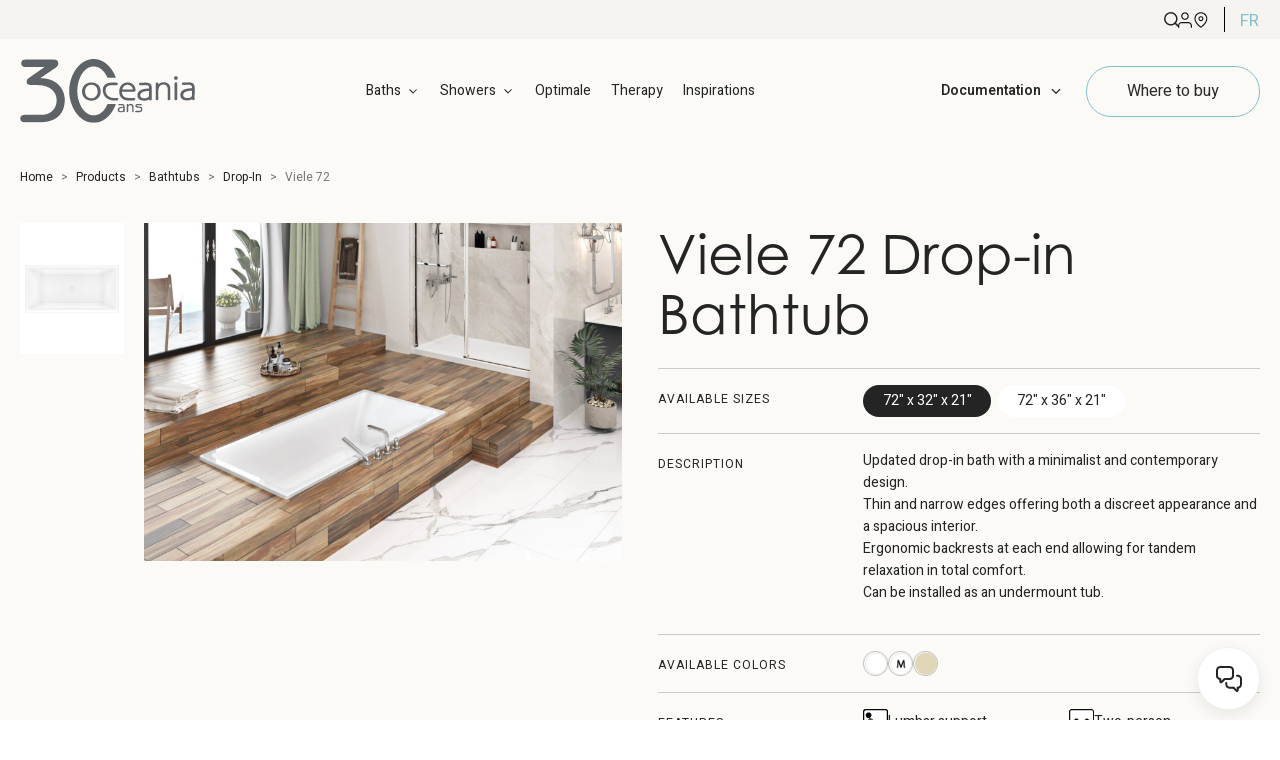

--- FILE ---
content_type: text/css
request_url: https://www.oceania-attitude.com/wp-content/cache/min/1/wp-content/plugins/oxy-toolbox/modules/essentials/css/style.css?ver=1757617153
body_size: 342
content:
body{min-height:100vh;min-height:-webkit-fill-available;text-rendering:geometricPrecision | optimizeLegibility | optimizeSpeed;-webkit-font-smoothing:antialiased;-moz-osx-font-smoothing:grayscale}a:not([class]){text-decoration-skip-ink:auto}input,button,textarea,select{font:inherit}a,button{touch-action:manipulation}img{vertical-align:top;height:auto;max-width:100%}.oxy-gallery-item img{vertical-align:baseline}img.alignright{float:right;margin:0 0 2em 2em}img.alignleft{float:left;margin:0 2em 2em 0}img.aligncenter{display:block;margin-left:auto;margin-right:auto}.alignright{float:right}.alignleft{float:left}.aligncenter{display:block;margin-left:auto;margin-right:auto}@media only screen and (max-width:480px){img.alignleft{float:none;margin-right:0;display:block}img.alignright{float:none;margin-left:0;display:block}}@media (min-width:993px){#wpadminbar{z-index:2147483640}}body label{display:inline}.oxy-header .oxy-search-form{width:auto}.search-form{display:flex}.dont-break-out{overflow-wrap:break-word;word-wrap:break-word;-ms-word-break:break-all;word-break:break-all;word-break:break-word;-ms-hyphens:auto;-moz-hyphens:auto;-webkit-hyphens:auto;hyphens:auto}

--- FILE ---
content_type: text/css
request_url: https://www.oceania-attitude.com/wp-content/cache/min/1/wp-content/uploads/oxygen/css/1220.css?ver=1757617153
body_size: 212
content:
#section-216-77>.ct-section-inner-wrap{padding-top:0;padding-bottom:0}@media (max-width:767px){#section-216-77>.ct-section-inner-wrap{padding-bottom:50px}}@media (max-width:479px){#section-216-77>.ct-section-inner-wrap{padding-top:50px}}#div_block-222-77{padding-top:200px;padding-bottom:150px}#div_block-236-77{justify-content:center}@media (max-width:1600px){#div_block-222-77{padding-top:100px;padding-bottom:100px}}@media (max-width:1023px){#div_block-222-77{padding-top:75px;padding-bottom:75px}}@media (max-width:1023px){#div_block-236-77{display:flex;text-align:left}}@media (max-width:767px){#div_block-222-77{padding-bottom:30px}}@media (max-width:767px){#div_block-236-77{display:none}}#headline-223-77{useCustomTag:true}#headline-225-77{useCustomTag:true}#-lottie-animation-231-77,#-lottie-animation-231-77 lottie-player{width:200px}.oxy-lottie-animation{width:300px;max-width:100%}lottie-player{height:100%;width:100%}lottie-player .main{width:100%}#-lottie-animation-231-77{filter:invert(150%);position:absolute;right:50px}@media (max-width:1600px){#-lottie-animation-231-77,#-lottie-animation-231-77 lottie-player{width:100px}#-lottie-animation-231-77{right:20px;top:10px;padding-top:25px}}@media (max-width:1023px){#-lottie-animation-231-77,#-lottie-animation-231-77 lottie-player{width:100px}}@media (max-width:767px){#-lottie-animation-231-77,#-lottie-animation-231-77 lottie-player{width:100px}}@media (max-width:479px){#-lottie-animation-231-77,#-lottie-animation-231-77 lottie-player{width:100px}#-lottie-animation-231-77{right:0}}

--- FILE ---
content_type: text/css
request_url: https://www.oceania-attitude.com/wp-content/cache/min/1/wp-content/uploads/oxygen/css/69.css?ver=1757617153
body_size: 13150
content:
#div_block-298-69{min-width:260px}#div_block-105-69{display:flex}#div_block-168-69{border-top-color:#e7e5e2;border-top-width:1px;border-top-style:solid;flex-direction:row;display:flex;justify-content:space-between}#div_block-177-69{text-align:left;display:flex;margin-top:auto}#div_block-367-69{position:fixed;right:20px;bottom:10px;background-color:#fff;border-radius:100px;border-top-color:#efefef;border-right-color:#efefef;border-bottom-color:#efefef;border-left-color:#efefef;border-top-width:1px;border-right-width:1px;border-bottom-width:1px;border-left-width:1px;border-top-style:solid;border-right-style:solid;border-bottom-style:solid;border-left-style:solid;z-index:99}.oxy-dynamic-list :is([data-id="div_block-421-69"],#incspec){text-align:justify;align-items:flex-start;justify-content:space-between;width:100%}#div_block-449-69{width:100%;height:1px;background-color:rgba(112,112,112,.28)}#div_block-502-69{flex-direction:row;display:flex;align-items:center;width:100%;justify-content:space-between;text-align:justify}@media (max-width:1023px){#div_block-294-69{display:none}}@media (max-width:1023px){#div_block-105-69{text-align:justify;flex-direction:column;display:flex;margin-bottom:26px}}@media (max-width:1023px){#div_block-108-69{margin-bottom:20px}}@media (max-width:767px){#div_block-604-69{margin-right:5px}}@media (max-width:767px){#div_block-605-69{margin-right:5px}}@media (max-width:767px){#div_block-555-69{margin-bottom:20px}}@media (max-width:767px){#div_block-168-69{text-align:justify;flex-direction:column;display:flex}}@media (max-width:767px){#div_block-175-69{margin-bottom:20px}}@media (max-width:479px){#div_block-151-69{text-align:center;align-items:flex-start;padding-top:20px}}#headline-113-69{font-weight:500}#headline-152-69{font-weight:400}@media (max-width:1023px){#headline-113-69{margin-bottom:25px}}@media (max-width:479px){#headline-113-69{margin-bottom:10px;font-size:30px}}@media (max-width:479px){#headline-152-69{font-size:30px}}#text_block-296-69{font-size:16px}.oxy-dynamic-list :is([data-id="text_block-327-69"],#incspec){font-size:14px}#text_block-130-69{color:#2c2a28}#text_block-413-69{font-size:10px;margin-left:15px}.oxy-dynamic-list :is([data-id="text_block-427-69"],#incspec){text-decoration:none;color:#242424}.oxy-dynamic-list :is([data-id="text_block-427-69"],#incspec):hover{color:#83c0ce}@media (max-width:1600px){#text_block-296-69{font-size:14px}}@media (max-width:767px){#text_block-130-69{font-size:14px}}@media (max-width:767px){#text_block-141-69{font-size:14px}}@media (max-width:479px){#text_block-118-69{margin-bottom:0}}@media (max-width:479px){#text_block-138-69{margin-bottom:0}}@media (max-width:479px){#text_block-79-69{letter-spacing:0}}@media (max-width:479px){#text_block-415-69{line-height:1;margin-bottom:16px;max-width:200px}}@media (max-width:479px){.oxy-dynamic-list :is([data-id="text_block-427-69"],#incspec){font-size:12px}}@media (max-width:479px){#text_block-451-69{font-size:14px}}#link_text-33-69{padding-left:60px;padding-right:60px}#link_text-699-69{padding-left:60px;padding-right:60px}@media (max-width:1600px){#link_text-33-69{padding-left:40px;padding-right:40px}}@media (max-width:767px){#text_block-120-69{font-size:14px}}@media (max-width:767px){#link_text-128-69{font-size:14px}}@media (max-width:479px){#link_text-33-69{display:none}}@media (max-width:479px){#link_text-699-69{display:inline}}.oxy-dynamic-list :is([data-id="div_block-437-69"],#incspec){text-align:left;display:flex;flex-wrap:nowrap;text-decoration:none;width:100%;flex-direction:row;justify-content:space-between}@media (max-width:479px){.oxy-dynamic-list :is([data-id="div_block-437-69"],#incspec){padding-bottom:5px}}@media (max-width:479px){#div_block-450-69{padding-top:10px;padding-bottom:10px}}.oxy-dynamic-list :is([data-id="image-318-69"],#incspec){width:18px}#image-107-69{width:300px}#image-405-69{top:-70px;margin-top:-75px;width:90px}@media (max-width:1023px){#image-504-69{width:200px}}@media (max-width:767px){#image-504-69{width:175px}}@media (max-width:479px){#image-504-69{width:150px}}#fancy_icon-96-69>svg{width:40px;height:40px}#fancy_icon-96-69{display:none}#fancy_icon-369-69>svg{width:32px;height:32px}#fancy_icon-369-69:hover{color:#83c0ce}#fancy_icon-505-69{color:#191919}#fancy_icon-505-69>svg{width:40px;height:40px}@media (max-width:1023px){#fancy_icon-96-69>svg{width:40px;height:40px}#fancy_icon-96-69{display:flex}}@media (max-width:767px){#fancy_icon-505-69{color:#191919}#fancy_icon-505-69>svg{width:35px;height:35px}}@media (max-width:479px){#fancy_icon-505-69{color:#191919}#fancy_icon-505-69>svg{width:25px;height:25px}}@media (max-width:1023px){#code_block-843-69{margin-left:12px}}#inner_content-4-69{width:100%}#_header-5-69.oxy-sticky-header-active{animation-duration:0.6s}#_header-5-69.oxy-header-wrapper.oxy-header.oxy-sticky-header.oxy-sticky-header-active{position:fixed;top:0;left:0;right:0;z-index:2147483640;background-color:#fcfaf7;box-shadow:0 5px 20px -15px rgba(0,0,0,.1)}#_header-5-69.oxy-header.oxy-sticky-header-active .oxygen-hide-in-sticky{display:none}#_header-5-69.oxy-header.oxy-header .oxygen-show-in-sticky-only{display:none}.oxy-header.oxy-sticky-header-active>#_header_row-99-69.oxygen-show-in-sticky-only{display:block}#_header_row-99-69{padding-top:5px;padding-bottom:5px}.oxy-header.oxy-sticky-header-active>#_header_row-26-69.oxygen-show-in-sticky-only{display:block}#_header_row-26-69{padding-top:20px;padding-bottom:20px}#span-134-69{color:#2c2a28}.oxy-dynamic-list :is([data-id="span-441-69"],#incspec){text-decoration:none}#_dynamic_list-300-69 .oxy-repeater-pages{font-size:12px}#_dynamic_list-420-69 .oxy-repeater-pages{font-size:12px}#_dynamic_list-300-69{outline:none}#_dynamic_list-420-69{outline:none}#-header-search-652-69 .oxy-header-search_form{padding-top:75px;padding-bottom:75px;background-color:#e8e8e3}#-header-search-652-69 .oxy-header-search_search-field{font-size:19px}#-header-search-652-69 .oxy-header-search_open-icon{font-size:23px;margin-right:0;margin-left:0;margin-top:0;margin-bottom:0}#-header-search-652-69 .oxy-header-search_close-icon{font-size:49px}#-header-search-652-69 form.oxy-header-search_form{height:100%;left:0;right:0;max-height:100%;--slide-height:100%}#-header-search-652-69 .oxy-header-search_form{--builder-search-form:none}.oxy-header-search svg{width:1em;height:1em;fill:currentColor}.oxy-header-search_toggle-open{display:flex}.oxy-header-search_search-field:focus{outline:none}.woocommerce input.oxy-header-search_search-field[type=search]:focus{outline:none;border:none;box-shadow:none}.oxy-header-search label{width:100%}.oxy-header-search .screen-reader-text{border:0;clip:rect(0,0,0,0);height:1px;overflow:hidden;position:absolute!important;width:1px;word-wrap:normal!important}.oxy-header-search_toggle{cursor:pointer;background:none;border:none;color:inherit}.oxy-header-search input[type=submit]{display:none}.oxy-header-search_form{background:#f3f3f3;position:absolute;left:0;right:0;bottom:0;top:0;opacity:0;overflow:hidden;visibility:hidden;z-index:99;transition:all .3s ease}.oxy-header-search_search-field,.woocommerce input.oxy-header-search_search-field[type=search]{background:rgba(255,255,255,0);font-family:inherit;border:none;width:100%}.oxy-header-search_form.visible{opacity:1;visibility:visible}.oxy-header-search .oxy-header-container{display:flex;align-items:center}.oxygen-builder-body .oxy-header-search_form{display:var(--builder-search-form)}html.oxy-header-search_prevent-scroll,body.oxy-header-search_prevent-scroll{overflow:hidden;height:100%}.oxy-header-search_search-field{-webkit-appearance:none}#-header-search-652-69{margin-right:-12px}@media (max-width:1023px){#-header-search-652-69{display:inline;margin-right:-12px}}@media (max-width:767px){#-header-search-652-69{margin-right:-12px}}@media (max-width:479px){#-header-search-652-69{margin-right:-12px;z-index:99999999}}#-horizontal-slide-menu-506-69{height:70%}#-horizontal-slide-menu-506-69 .oxy-horizontal-slide-menu_inner{--mm-color-background:#fcfaf7;--mm-color-border:#e8e8e8;--mm-navbar-size:50px;--mm-color-focusring:#aaaaaa}#-horizontal-slide-menu-506-69 .mm-navbar{text-transform:uppercase;color:#191919}#-horizontal-slide-menu-506-69 .menu-item a{color:#242424}#-horizontal-slide-menu-506-69 .menu-item a:hover{color:#83c0ce}:root{--mm-lineheight:20px;--mm-navbar-size:50px;--mm-color-background:white;--mm-color-border:#ddd;--mm-color-icon:currentColor;--mm-color-icon-hover:var(--mm-color-icon);--mm-color-text:inherit;--mm-color-text-dimmed:rgb(0 0 0 / 0.4);--mm-color-background-highlight:rgb(0 0 0 / 0.05);--mm-color-background-emphasis:rgb(255 255 255 / 0.75);--mm-color-focusring:#aaa}.mm-hidden{display:none!important}.mm-wrapper{overflow-x:hidden;position:relative}.mm-btn{-webkit-box-flex:0;-ms-flex-positive:0;flex-grow:0;-ms-flex-negative:0;flex-shrink:0;position:relative;-webkit-box-sizing:border-box;box-sizing:border-box;width:50px;padding:0}.mm-btn:after,.mm-btn:before{border:2px solid var(--mm-color-icon)}.mm-btn:hover:after,.mm-btn:hover:before{border-color:var(--mm-color-icon-hover)}.mm-btn--next:after{-webkit-transform:rotate(135deg);-ms-transform:rotate(135deg);transform:rotate(135deg);right:23px;left:auto}.mm-btn--close:after,.mm-btn--close:before{content:"";-webkit-box-sizing:content-box;box-sizing:content-box;display:block;width:5px;height:5px;margin:auto;position:absolute;top:0;bottom:0;-webkit-transform:rotate(-45deg);-ms-transform:rotate(-45deg);transform:rotate(-45deg)}.mm-btn--close:before{border-right:none;border-bottom:none;right:18px}.mm-btn--close:after{border-left:none;border-top:none;right:25px}.mm-btnreset{background:0 0;border:none;padding:0;cursor:pointer}[dir="rtl"] .mm-btn--next:after{-webkit-transform:rotate(-45deg);-ms-transform:rotate(-45deg);transform:rotate(-45deg);left:23px;right:auto}[dir="rtl"] .mm-btn--prev:before{-webkit-transform:rotate(135deg);-ms-transform:rotate(135deg);transform:rotate(135deg);right:23px;left:auto}[dir="rtl"] .mm-btn--close:after,[dir="rtl"] .mm-btn--close:before{right:auto}[dir="rtl"] .mm-btn--close:before{left:25px}[dir="rtl"] .mm-btn--close:after{left:18px}.mm-divider{-o-text-overflow:ellipsis;text-overflow:ellipsis;white-space:nowrap;overflow:hidden;min-height:var(--mm-lineheight);padding:calc(((var(--mm-listitem-size) * 0.65) - var(--mm-lineheight)) * 0.5) 20px;font-size:75%;text-transform:uppercase;background:var(--mm-color-background);background-image:-webkit-gradient(linear,left top,left bottom,from(var(--mm-color-background-highlight)),to(var(--mm-color-background-highlight)));background-image:-o-linear-gradient(var(--mm-color-background-highlight),var(--mm-color-background-highlight));background-image:linear-gradient(var(--mm-color-background-highlight),var(--mm-color-background-highlight));opacity:1;-webkit-transition:opacity 0.4s ease;-o-transition:opacity 0.4s ease;transition:opacity 0.4s ease}@supports ((position:-webkit-sticky) or (position:sticky)){.mm-divider{position:-webkit-sticky;position:sticky;z-index:2;top:0}.mm-navbar:not(.mm-hidden)~.mm-listview .mm-divider{top:var(--mm-navbar-size)}}.mm-listview{list-style:none;display:block;padding:0;margin:0}.mm-listitem{display:-webkit-box;display:-ms-flexbox;display:flex;-ms-flex-wrap:wrap;flex-wrap:wrap;position:relative;padding:0;margin:0;list-style:none;color:var(--mm-color-text);border-color:var(--mm-color-border)}.mm-listitem:after{content:"";border-color:inherit;border-bottom-width:1px;border-bottom-style:solid;display:block;position:absolute;left:0;right:0;bottom:0}.mm-listitem__btn,.mm-listitem__text{display:block;color:inherit}.mm-listitem__text{-o-text-overflow:ellipsis;text-overflow:ellipsis;white-space:nowrap;overflow:hidden;padding:1em;-webkit-box-flex:1;-ms-flex-positive:1;flex-grow:1;-ms-flex-preferred-size:10%;flex-basis:10%}.mm-listitem__btn{background:rgba(3,2,1,0);border-color:inherit;width:auto;position:relative;padding-left:1.5em;padding-right:1.5em}.mm-listitem__btn:not(.mm-listitem__text){border-left-width:1px;border-left-style:solid}.mm-listitem--selected>.mm-listitem__text{background:var(--mm-color-background-emphasis)}.mm-listitem--opened>.mm-listitem__btn,.mm-listitem--opened>.mm-panel{background:var(--mm-color-background-highlight)}[dir="rtl"] .mm-listitem:after{left:0;right:20px}[dir="rtl"] .mm-listitem__btn{padding-left:50px;border-left-width:0;border-left-style:none}[dir="rtl"] .mm-listitem__btn:not(.mm-listitem__text){padding-right:0;border-right-width:1px;border-right-style:solid}.mm-menu{display:-webkit-box;display:-ms-flexbox;display:flex;-webkit-box-orient:vertical;-webkit-box-direction:normal;-ms-flex-direction:column;flex-direction:column;padding:0;margin:0;height:100%;z-index:0;-ms-scroll-chaining:none;overscroll-behavior:none;background:var(--mm-color-background);border-color:var(--mm-color-border);color:var(--mm-color-text);line-height:var(--mm-lineheight);-webkit-tap-highlight-color:var(--mm-color-background-emphasis);-webkit-font-smoothing:antialiased;-moz-osx-font-smoothing:grayscale}.mm-menu ::-webkit-input-placeholder{color:var(--mm-color-text-dimmed)}.mm-menu ::-moz-placeholder{color:var(--mm-color-text-dimmed)}.mm-menu :-ms-input-placeholder{color:var(--mm-color-text-dimmed)}.mm-menu ::-ms-input-placeholder{color:var(--mm-color-text-dimmed)}.mm-menu ::placeholder{color:var(--mm-color-text-dimmed)}.mm-menu,.mm-menu *{-webkit-box-sizing:border-box;box-sizing:border-box}.mm-menu :focus,.mm-menu :focus-visible,.mm-menu:focus,.mm-menu:focus-visible{outline:0}.mm-menu a:focus,.mm-menu button:focus,.mm-menu label:focus{outline:0}.mm-menu a:focus-visible,.mm-menu button:focus-visible,.mm-menu label:focus-visible{outline:2px solid var(--mm-color-focusring);outline-offset:-2px}.mm-menu input:focus,.mm-menu input:focus-visible,.mm-menu select:focus,.mm-menu select:focus-visible,.mm-menu textarea:focus,.mm-menu textarea:focus-visible{outline:2px solid var(--mm-color-focusring);outline-offset:2px}.mm-menu a,.mm-menu a:active,.mm-menu a:hover,.mm-menu a:link,.mm-menu a:visited{text-decoration:none;color:inherit}[dir="rtl"] .mm-menu{direction:rtl}.mm-navbar{display:-webkit-box;display:-ms-flexbox;display:flex;min-height:var(--mm-navbar-size);padding-top:env(safe-area-inset-top);color:var(--mm-color-text-dimmed);text-align:center;opacity:1;background:var(--mm-color-background);border-bottom:1px solid var(--mm-color-border);-webkit-transition:opacity 0.4s ease;-o-transition:opacity 0.4s ease;transition:opacity 0.4s ease;position:-webkit-sticky;position:sticky;top:0;z-index:2;line-height:1.2}.mm-navbar>*{-webkit-box-flex:1;-ms-flex-positive:1;flex-grow:1;display:-webkit-box;display:-ms-flexbox;display:flex;-webkit-box-align:center;-ms-flex-align:center;align-items:center;-webkit-box-pack:center;-ms-flex-pack:center;justify-content:center;-webkit-box-sizing:border-box;box-sizing:border-box}.mm-navbar__btn{-webkit-box-flex:0;-ms-flex-positive:0;flex-grow:0}.mm-navbar__title{-webkit-box-flex:1;-ms-flex:1 1 50%;flex:1 1 50%;display:-webkit-box;display:-ms-flexbox;display:flex;padding:0 20px;overflow:hidden}.mm-navbar__title:not([data-mm-parent] .mm-navbar__title){pointer-events:none}.mm-navbar__title[href="#"]{pointer-events:none}.mm-navbar__title>span{-o-text-overflow:ellipsis;text-overflow:ellipsis;white-space:nowrap;overflow:hidden}.mm-btn.mm-hidden+.mm-navbar__title:not(:last-child){padding-left:60px;padding-right:10px}.mm-btn:not(.mm-hidden)+.mm-navbar__title:last-child{padding-left:10px;padding-right:60px}[dir="rtl"] .mm-navbar{-webkit-box-orient:horizontal;-webkit-box-direction:reverse;-ms-flex-direction:row-reverse;flex-direction:row-reverse}.mm-panel{visibility:hidden;position:absolute;left:0;right:0;top:0;bottom:0;z-index:1;-webkit-overflow-scrolling:touch;overflow:hidden;overflow-y:auto;-ms-scroll-chaining:none;overscroll-behavior:contain;color:var(--mm-color-text);border-color:var(--mm-color-border);background:var(--mm-color-background);-webkit-transform:translate3d(100%,0,0);transform:translate3d(100%,0,0);-webkit-transition:visibility 0s linear 0.4s,left 0.4s ease 0s,-webkit-transform 0.4s ease 0s;transition:visibility 0s linear 0.4s,left 0.4s ease 0s,-webkit-transform 0.4s ease 0s;-o-transition:visibility 0s linear 0.4s,transform 0.4s ease 0s,left 0.4s ease 0s;transition:visibility 0s linear 0.4s,transform 0.4s ease 0s,left 0.4s ease 0s;transition:visibility 0s linear 0.4s,transform 0.4s ease 0s,left 0.4s ease 0s,-webkit-transform 0.4s ease 0s}.mm-panel:after{content:"";display:block;height:var(--mm-listitem-size)}.mm-panel:focus{outline:0}.mm-panel--opened{visibility:visible;z-index:2;-webkit-transform:translate3d(0,0,0);transform:translate3d(0,0,0);-webkit-transition-delay:0s;-o-transition-delay:0s;transition-delay:0s}.mm-panel--parent{-webkit-transform:translate3d(-30%,0,0);transform:translate3d(-30%,0,0);z-index:0}.mm-panel--highest{z-index:3}.mm-menu--opened .mm-panel--noanimation{-webkit-transition:none!important;-o-transition:none!important;transition:none!important;-webkit-transition-duration:0s!important;-o-transition-duration:0s!important;transition-duration:0s!important}.mm-panel__content{padding:20px 20px 0}[dir="rtl"] .mm-panel{-webkit-transform:translate3d(-100%,0,0);transform:translate3d(-100%,0,0)}[dir="rtl"] .mm-panel--opened{-webkit-transform:translate3d(0,0,0);transform:translate3d(0,0,0)}[dir="rtl"] .mm-panel--parent{-webkit-transform:translate3d(30%,0,0);transform:translate3d(30%,0,0)}.mm-panels{-webkit-box-flex:1;-ms-flex-positive:1;flex-grow:1;position:relative;height:100%;overflow:hidden;background:var(--mm-color-background);border-color:var(--mm-color-border);color:var(--mm-color-text)}.mm-panels:focus{outline:0}.mm-toggle{display:-webkit-box;display:-ms-flexbox;display:flex;-ms-flex-item-align:center;align-self:center;-webkit-box-flex:calc((var(--mm-toggle-size) * 1.7));-ms-flex:calc((var(--mm-toggle-size) * 1.7)) 0 0;flex:calc((var(--mm-toggle-size) * 1.7)) 0 0;height:var(--mm-toggle-size);margin-right:10px;-webkit-appearance:none!important;-moz-appearance:none!important;appearance:none!important;border:none!important;border-radius:var(--mm-toggle-size);background:var(--mm-color-border);border:var(--mm-color-border);cursor:pointer;-webkit-transition:background-color 0.3s ease;-o-transition:background-color 0.3s ease;transition:background-color 0.3s ease}.mm-toggle:before{content:"";aspect-ratio:1;margin:2px;border-radius:100%;background:var(--mm-color-background);-webkit-transition:-webkit-transform 0.2s ease;transition:-webkit-transform 0.2s ease;-o-transition:transform 0.2s ease;transition:transform 0.2s ease;transition:transform 0.2s ease,-webkit-transform 0.2s ease}.mm-toggle:checked{background:#4bd963}.mm-toggle:checked:before{-webkit-transform:translateX(calc(var(--mm-toggle-size) * 1.7 - var(--mm-toggle-size)));-ms-transform:translateX(calc(var(--mm-toggle-size) * 1.7 - var(--mm-toggle-size)));transform:translateX(calc(var(--mm-toggle-size) * 1.7 - var(--mm-toggle-size)))}.mm-listitem--vertical>.mm-panel{position:static;width:100%;padding:10px 0 10px 10px;-webkit-transform:none!important;-ms-transform:none!important;transform:none!important;-webkit-transition:none!important;-o-transition:none!important;transition:none!important}.mm-listitem--vertical>.mm-panel:after{content:none;display:none}.mm-listitem--vertical:not(.mm-listitem--opened)>.mm-panel{display:none}.mm-listitem--vertical.mm-listitem--opened>.mm-panel{visibility:visible}.mm-listitem--vertical>.mm-listitem__btn{height:var(--mm-listitem-size);bottom:auto}.mm-listitem--vertical .mm-listitem:last-child:after{border-color:transparent}.mm-listitem--opened>.mm-listitem__btn:after{-webkit-transform:rotate(225deg);-ms-transform:rotate(225deg);transform:rotate(225deg);right:19px}:root{--mm-size:80%;--mm-min-size:240px;--mm-max-size:440px}.mm-menu--offcanvas{position:fixed;z-index:0;-webkit-transition:visibility 0s linear 0.4s;-o-transition:visibility 0s linear 0.4s;transition:visibility 0s linear 0.4s}.mm-menu--offcanvas.mm-menu--opened{-webkit-transition-delay:0s;-o-transition-delay:0s;transition-delay:0s}.mm-menu--offcanvas:not(.mm-menu--opened){visibility:hidden;pointer-events:none}.mm-menu--offcanvas:not(.mm-menu--opened) *{visibility:inherit}.mm-page{-webkit-box-sizing:border-box;box-sizing:border-box;min-height:100vh;background:inherit}.mm-slideout{position:relative;z-index:1;width:100%;-webkit-transition:width 0.4s ease,-webkit-transform 0.4s ease;transition:width 0.4s ease,-webkit-transform 0.4s ease;-o-transition:width 0.4s ease,transform 0.4s ease;transition:width 0.4s ease,transform 0.4s ease;transition:width 0.4s ease,transform 0.4s ease,-webkit-transform 0.4s ease}.mm-wrapper--opened,.mm-wrapper--opened body{overflow:hidden}.mm-wrapper__blocker{visibility:hidden;position:fixed;top:0;right:0;bottom:0;left:100%;z-index:2;overflow:hidden;opacity:0;background:#0006;-webkit-transition:opacity 0.4s ease 0.4s;-o-transition:opacity 0.4s ease 0.4s;transition:opacity 0.4s ease 0.4s}.mm-wrapper--opened .mm-wrapper__blocker{visibility:visible;left:0}.mm-wrapper--opened .mm-wrapper__blocker{opacity:.5}.mm-wrapper__blocker:focus{opacity:1}.mm-menu{--mm-translate-horizontal:0;--mm-translate-vertical:0}.mm-menu--position-left,.mm-menu--position-left-front{right:auto}.mm-menu--position-right,.mm-menu--position-right-front{left:auto}.mm-menu--position-left,.mm-menu--position-left-front,.mm-menu--position-right,.mm-menu--position-right-front{width:clamp(var(--mm-min-size),var(--mm-size),var(--mm-max-size))}.mm-menu--position-left-front{--mm-translate-horizontal:-100%}.mm-menu--position-right-front{--mm-translate-horizontal:100%}.mm-menu--position-top{bottom:auto}.mm-menu--position-bottom{top:auto}.mm-menu--position-top{--mm-translate-vertical:-100%}.mm-menu--position-bottom{--mm-translate-vertical:100%}.mm-menu--position-bottom,.mm-menu--position-top{width:100%;height:clamp(var(--mm-min-size),var(--mm-size),var(--mm-max-size))}.mm-menu--position-bottom,.mm-menu--position-left-front,.mm-menu--position-right-front,.mm-menu--position-top{z-index:2;will-change:transform;-webkit-transform:translate3d(var(--mm-translate-horizontal),var(--mm-translate-vertical),0);transform:translate3d(var(--mm-translate-horizontal),var(--mm-translate-vertical),0);-webkit-transition:visibility 0s linear 0.4s,-webkit-transform 0.4s ease 0s;transition:visibility 0s linear 0.4s,-webkit-transform 0.4s ease 0s;-o-transition:visibility 0s linear 0.4s,transform 0.4s ease 0s;transition:visibility 0s linear 0.4s,transform 0.4s ease 0s;transition:visibility 0s linear 0.4s,transform 0.4s ease 0s,-webkit-transform 0.4s ease 0s}.mm-menu--position-bottom.mm-menu--opened,.mm-menu--position-left-front.mm-menu--opened,.mm-menu--position-right-front.mm-menu--opened,.mm-menu--position-top.mm-menu--opened{-webkit-transform:translate3d(0,0,0);transform:translate3d(0,0,0)}.mm-wrapper--position-left{--mm-translate-horizontal:clamp(var(--mm-min-size),var(--mm-size),var(--mm-max-size))}.mm-wrapper--position-right{--mm-translate-horizontal:clamp(calc(-1 * var(--mm-max-size)),calc(-1 * var(--mm-size)),calc(-1 * var(--mm-min-size)))}.mm-wrapper--position-left .mm-slideout,.mm-wrapper--position-right .mm-slideout{will-change:transform}.mm-wrapper--position-left.mm-wrapper--opened .mm-slideout,.mm-wrapper--position-right.mm-wrapper--opened .mm-slideout{-webkit-transform:translate3d(var(--mm-translate-horizontal),0,0);transform:translate3d(var(--mm-translate-horizontal),0,0)}.mm-wrapper--position-bottom .mm-wrapper__blocker,.mm-wrapper--position-left-front .mm-wrapper__blocker,.mm-wrapper--position-right-front .mm-wrapper__blocker,.mm-wrapper--position-top .mm-wrapper__blocker{z-index:1}.mm-counter{display:block;padding-left:20px;float:right;text-align:right;color:var(--mm-color-text-dimmed)}[dir="rtl"] .mm-counter{text-align:left;float:left;padding-left:0;padding-right:20px}:root{--mm-iconbar-size:50px}.mm-menu--iconbar-left .mm-navbars,.mm-menu--iconbar-left .mm-panels{margin-left:var(--mm-iconbar-size)}.mm-menu--iconbar-right .mm-navbars,.mm-menu--iconbar-right .mm-panels{margin-right:var(--mm-iconbar-size)}.mm-iconbar{display:none;position:absolute;top:0;bottom:0;z-index:2;width:var(--mm-iconbar-size);overflow:hidden;-webkit-box-sizing:border-box;box-sizing:border-box;border:0 solid;border-color:var(--mm-color-border);background:var(--mm-color-background);color:var(--mm-color-text-dimmed);text-align:center}.mm-menu--iconbar-left .mm-iconbar,.mm-menu--iconbar-right .mm-iconbar{display:-webkit-box;display:-ms-flexbox;display:flex;-webkit-box-orient:vertical;-webkit-box-direction:normal;-ms-flex-direction:column;flex-direction:column;-webkit-box-pack:justify;-ms-flex-pack:justify;justify-content:space-between}.mm-menu--iconbar-left .mm-iconbar{border-right-width:1px;left:0}.mm-menu--iconbar-right .mm-iconbar{border-left-width:1px;right:0}.mm-iconbar__bottom,.mm-iconbar__top{width:100%;-webkit-overflow-scrolling:touch;overflow:hidden;overflow-y:auto;-ms-scroll-chaining:none;overscroll-behavior:contain}.mm-iconbar__bottom>*,.mm-iconbar__top>*{-webkit-box-sizing:border-box;box-sizing:border-box;display:block;padding:calc((var(--mm-iconbar-size) - var(--mm-lineheight)) / 2) 0}.mm-iconbar__bottom a,.mm-iconbar__bottom a:hover,.mm-iconbar__top a,.mm-iconbar__top a:hover{text-decoration:none}.mm-iconbar__tab--selected{background:var(--mm-color-background-emphasis)}:root{--mm-iconpanel-size:50px}.mm-panel--iconpanel-0{left:0}.mm-panel--iconpanel-1{left:var(--mm-iconpanel-size)}.mm-panel--iconpanel-2{left:calc(var(--mm-iconpanel-size) * 2)}.mm-panel--iconpanel-3{left:calc(var(--mm-iconpanel-size) * 3)}.mm-panel--iconpanel-first~.mm-panel{left:var(--mm-iconpanel-size)}.mm-menu--iconpanel .mm-panel--parent .mm-divider,.mm-menu--iconpanel .mm-panel--parent .mm-navbar{opacity:0}.mm-menu--iconpanel .mm-panels>.mm-panel--parent{visibility:visible!important;overflow-y:hidden;-webkit-transform:unset;-ms-transform:unset;transform:unset}.mm-menu--iconpanel .mm-panels>.mm-panel:not(.mm-panel--iconpanel-first):not(.mm-panel--iconpanel-0){border-left-width:1px;border-left-style:solid}.mm-panel__blocker{display:block;visibility:hidden;position:absolute;top:0;right:0;left:0;z-index:3;opacity:0;background:var(--mm-color-background)}.mm-panel--parent .mm-panel__blocker{visibility:visible;bottom:-100000px;opacity:.6}[dir="rtl"] .mm-menu--iconpanel .mm-panels>.mm-panel{left:0;right:auto;-webkit-transition-property:width,-webkit-transform;transition-property:width,-webkit-transform;-o-transition-property:transform,width;transition-property:transform,width;transition-property:transform,width,-webkit-transform}[dir="rtl"] .mm-menu--iconpanel .mm-panels>.mm-panel:not(.mm-panel--iconpanel-first):not(.mm-panel--iconpanel-0){border-left:none;border-right:1px solid;border-color:inherit}.mm-navbars{-ms-flex-negative:0;flex-shrink:0}.mm-navbars .mm-navbar{position:relative;padding-top:0;border-bottom:none}.mm-navbars--top{border-bottom:1px solid var(--mm-color-border)}.mm-navbars--top .mm-navbar:first-child{padding-top:env(safe-area-inset-top)}.mm-navbars--bottom{border-top:1px solid var(--mm-color-border)}.mm-navbars--bottom .mm-navbar:last-child{padding-bottom:env(safe-area-inset-bottom)}.mm-navbar__breadcrumbs{-o-text-overflow:ellipsis;text-overflow:ellipsis;white-space:nowrap;overflow:hidden;-webkit-box-flex:1;-ms-flex:1 1 50%;flex:1 1 50%;display:-webkit-box;display:-ms-flexbox;display:flex;-webkit-box-pack:start;-ms-flex-pack:start;justify-content:flex-start;padding:0 20px;overflow-x:auto;-webkit-overflow-scrolling:touch}.mm-navbar__breadcrumbs>*{display:-webkit-box;display:-ms-flexbox;display:flex;-webkit-box-align:center;-ms-flex-align:center;align-items:center;-webkit-box-pack:center;-ms-flex-pack:center;justify-content:center;padding-right:6px}.mm-navbar__breadcrumbs>a{text-decoration:underline}.mm-navbar__breadcrumbs:not(:last-child){padding-right:0}.mm-btn:not(.mm-hidden)+.mm-navbar__breadcrumbs{padding-left:0}.mm-navbar__tab{padding:0 10px;border:1px solid transparent}.mm-navbar__tab--selected{background:var(--mm-color-background)}.mm-navbar__tab--selected:not(:first-child){border-left-color:var(--mm-color-border)}.mm-navbar__tab--selected:not(:last-child){border-right-color:var(--mm-color-border)}.mm-navbars--top.mm-navbars--has-tabs{border-bottom:none}.mm-navbars--top.mm-navbars--has-tabs .mm-navbar{background:var(--mm-color-background-emphasis)}.mm-navbars--top.mm-navbars--has-tabs .mm-navbar--tabs~.mm-navbar{background:var(--mm-color-background)}.mm-navbars--top.mm-navbars--has-tabs .mm-navbar:not(.mm-navbar--tabs):last-child{border-bottom:1px solid var(--mm-color-border)}.mm-navbars--top .mm-navbar__tab{border-bottom-color:var(--mm-color-border)}.mm-navbars--top .mm-navbar__tab--selected{border-top-color:var(--mm-color-border);border-bottom-color:transparent}.mm-navbars--top .mm-navbar__tab:not(:first-child){border-top-left-radius:5px}.mm-navbars--top .mm-navbar__tab:not(:last-child){border-top-right-radius:5px}.mm-navbars--bottom.mm-navbar--has-tabs{border-top:none}.mm-navbars--bottom.mm-navbar--has-tabs .mm-navbar{background:var(--mm-color-background)}.mm-navbars--bottom.mm-navbar--has-tabs .mm-navbar--tabs,.mm-navbars--bottom.mm-navbar--has-tabs .mm-navbar--tabs~.mm-navbar{background:var(--mm-color-background-emphasis)}.mm-navbars--bottom .mm-navbar__tab{border-top-color:var(--mm-color-border)}.mm-navbars--bottom .mm-navbar__tab--selected{border-bottom-color:var(--mm-color-border);border-top-color:transparent}.mm-navbars--bottom .mm-navbar__tab:not(:first-child){border-bottom-left-radius:5px}.mm-navbars--bottom .mm-navbar__tab:not(:last-child){border-bottom-right-radius:5px}.mm-searchfield{display:-webkit-box;display:-ms-flexbox;display:flex;-webkit-box-flex:1;-ms-flex-positive:1;flex-grow:1;height:var(--mm-navbar-size);padding:0;overflow:hidden}.mm-searchfield__input{display:-webkit-box;display:-ms-flexbox;display:flex;-webkit-box-flex:1;-ms-flex:1;flex:1;-webkit-box-align:center;-ms-flex-align:center;align-items:center;position:relative;width:100%;max-width:100%;padding:0 10px;-webkit-box-sizing:border-box;box-sizing:border-box}.mm-searchfield__input input{display:block;width:100%;max-width:100%;height:calc(var(--mm-navbar-size) * 0.7);min-height:auto;max-height:auto;margin:0;padding:0 10px;-webkit-box-sizing:border-box;box-sizing:border-box;border:none;border-radius:4px;line-height:calc(var(--mm-navbar-size) * 0.7);font:inherit;font-size:inherit}.mm-searchfield__input input,.mm-searchfield__input input:focus,.mm-searchfield__input input:hover{background:var(--mm-color-background-highlight);color:var(--mm-color-text)}.mm-menu[class*="-contrast"] .mm-searchfield__input input{border:1px solid var(--mm-color-border)}.mm-searchfield__input input::-ms-clear{display:none}.mm-searchfield__btn{display:none;position:absolute;right:0;top:0;bottom:0}.mm-searchfield--searching .mm-searchfield__btn{display:block}.mm-searchfield__cancel{display:block;visibility:hidden;max-width:0;line-height:var(--mm-navbar-size);text-decoration:none;-webkit-transition:none 0.2s linear;-o-transition:none 0.2s linear;transition:none 0.2s linear;-webkit-transition-property:visibility,max-width,padding;-o-transition-property:visibility,max-width,padding;transition-property:visibility,max-width,padding}.mm-searchfield--cancelable .mm-searchfield__cancel{visibility:visible;max-width:75px;margin-left:-10px;padding:0 10px}.mm-panel--search{left:0!important;right:0!important;width:100%!important;border:none!important}.mm-panel__splash{padding:20px}.mm-panel--searching .mm-panel__splash{display:none}.mm-panel__noresults{display:none;padding:40px 20px;color:var(--mm-color-text-dimmed);text-align:center;font-size:150%}.mm-panel--noresults .mm-panel__noresults{display:block}:root{--mm-sectionindexer-size:20px}.mm-sectionindexer{background:inherit;text-align:center;font-size:12px;-webkit-box-sizing:border-box;box-sizing:border-box;width:var(--mm-sectionindexer-size);position:absolute;top:0;bottom:0;right:calc(0px - var(--mm-sectionindexer-size));z-index:5;-webkit-transition:right 0.4s ease;-o-transition:right 0.4s ease;transition:right 0.4s ease;display:-webkit-box;display:-ms-flexbox;display:flex;-webkit-box-orient:vertical;-webkit-box-direction:normal;-ms-flex-direction:column;flex-direction:column;-webkit-box-pack:space-evenly;-ms-flex-pack:space-evenly;justify-content:space-evenly}.mm-sectionindexer a{color:var(--mm-color-text-dimmed);line-height:1;text-decoration:none;display:block}.mm-sectionindexer~.mm-panel{padding-right:0}.mm-sectionindexer--active{right:0}.mm-sectionindexer--active~.mm-panel{padding-right:var(--mm-sectionindexer-size)}.mm-menu--selected-hover .mm-listitem__btn,.mm-menu--selected-hover .mm-listitem__text,.mm-menu--selected-parent .mm-listitem__btn,.mm-menu--selected-parent .mm-listitem__text{-webkit-transition:background-color 0.4s ease;-o-transition:background-color 0.4s ease;transition:background-color 0.4s ease}@media (hover:hover){.mm-menu--selected-hover .mm-listview:hover>.mm-listitem--selected:not(:hover)>.mm-listitem__text{background:0 0}.mm-menu--selected-hover .mm-listitem__btn:hover,.mm-menu--selected-hover .mm-listitem__text:hover{background:var(--mm-color-background-emphasis)}}.mm-menu--selected-parent .mm-listitem__btn,.mm-menu--selected-parent .mm-listitem__text{-webkit-transition-delay:0.2s;-o-transition-delay:0.2s;transition-delay:0.2s}@media (hover:hover){.mm-menu--selected-parent .mm-listitem__btn:hover,.mm-menu--selected-parent .mm-listitem__text:hover{-webkit-transition-delay:0s;-o-transition-delay:0s;transition-delay:0s}}.mm-menu--selected-parent .mm-panel--parent .mm-listitem:not(.mm-listitem--selected-parent)>.mm-listitem__text{background:0 0}.mm-menu--selected-parent .mm-listitem--selected-parent>.mm-listitem__btn,.mm-menu--selected-parent .mm-listitem--selected-parent>.mm-listitem__text{background:var(--mm-color-background-emphasis)}:root{--mm-sidebar-collapsed-size:50px;--mm-sidebar-expanded-size:var(--mm-max-size)}.mm-wrapper--sidebar-collapsed .mm-page,.mm-wrapper--sidebar-expanded .mm-page{background:inherit;-webkit-box-sizing:border-box;box-sizing:border-box;min-height:100vh}.mm-wrapper--sidebar-collapsed .mm-menu--sidebar-collapsed,.mm-wrapper--sidebar-expanded .mm-menu--sidebar-expanded{top:0!important;right:auto!important;bottom:0!important;left:0!important;visibility:visible!important}.mm-wrapper--sidebar-collapsed:not(.mm-wrapper--opened) .mm-slideout{width:calc(100% - var(--mm-sidebar-collapsed-size));-webkit-transform:translate3d(var(--mm-sidebar-collapsed-size),0,0);transform:translate3d(var(--mm-sidebar-collapsed-size),0,0)}.mm-wrapper--sidebar-collapsed:not(.mm-wrapper--opened) .mm-panel--opened{visibility:visible}.mm-wrapper--sidebar-collapsed:not(.mm-wrapper--opened) .mm-menu--sidebar-collapsed .mm-divider,.mm-wrapper--sidebar-collapsed:not(.mm-wrapper--opened) .mm-menu--sidebar-collapsed .mm-navbar{opacity:0}.mm-wrapper--sidebar-expanded .mm-menu--sidebar-expanded{width:var(--mm-sidebar-expanded-size);border-right-width:1px;border-right-style:solid}.mm-wrapper--sidebar-expanded.mm-wrapper--opened{overflow:auto}.mm-wrapper--sidebar-expanded.mm-wrapper--opened .mm-wrapper__blocker{display:none!important}.mm-wrapper--sidebar-expanded.mm-wrapper--opened .mm-menu--sidebar-expanded~.mm-slideout{width:calc(100% - var(--mm-sidebar-expanded-size));-webkit-transform:translate3d(var(--mm-sidebar-expanded-size),0,0);transform:translate3d(var(--mm-sidebar-expanded-size),0,0)}.mm-menu__blocker{visibility:visible;display:block;position:absolute;top:0;right:0;left:0;bottom:0;z-index:3;opacity:.5;background:var(--mm-color-background);pointer-events:auto}.mm-menu--opened .mm-menu__blocker{visibility:hidden;bottom:100%;opacity:0}[dir="rtl"].mm-wrapper--sidebar-collapsed .mm-slideout{-webkit-transform:translate3d(0,0,0);transform:translate3d(0,0,0)}[dir="rtl"].mm-wrapper--sidebar-expanded .mm-slideout{-webkit-transform:translate3d(0,0,0);transform:translate3d(0,0,0)}[dir="rtl"].mm-wrapper--sidebar-expanded:not(.mm-wrapper--sidebar-closed) .mm-menu--sidebar-expanded.mm-menu--opened~.mm-slideout{-webkit-transform:translate3d(0,0,0);transform:translate3d(0,0,0)}.oxy-horizontal-slide-menu{height:400px;width:100%}.oxy-horizontal-slide-menu_inner{visibility:hidden}.oxy-horizontal-slide-menu_inner.mm-menu{visibility:visible}.oxy-horizontal-slide-menu .menu-item:not(.menu-item-has-children):before{display:none}.oxy-horizontal-slide-menu .menu-item{display:flex;flex-direction:row}.oxy-horizontal-slide-menu .menu-item a[href='#']{pointer-events:none}.oxy-horizontal-slide-menu .mm-panel{will-change:transform}.oxy-horizontal-slide-menu_icon{height:1em;width:1em;font-size:1em;fill:currentColor}.oxy-horizontal-slide-menu_icon-prev{height:1em;width:1em;font-size:1em;transform:rotateY(180deg);-webkit-transform:rotateY(180deg);fill:currentColor}.oxy-horizontal-slide-menu .menu-item a:hover{background-color:rgba(0,0,0,.02)}.oxy-horizontal-slide-menu .mm-listitem__btn{display:flex;align-items:center;justify-content:center;padding:10px}.oxy-horizontal-slide-menu .mm-listitem__text{justify-content:space-between;padding:10px}#-horizontal-slide-menu-506-69:hover{oxy-horizontal-slide-menu-slug-menuitemacolor:#83c0ce}#-lightbox-401-69 .fancybox-content{border_radius_border-radius:7px;border-radius:7px}body.compensate-for-scrollbar{overflow:hidden}.fancybox-active{height:auto}.fancybox-is-hidden{left:-9999px;margin:0;position:absolute!important;top:-9999px;visibility:hidden}.fancybox-container{-webkit-backface-visibility:hidden;height:100%;left:0;outline:none;position:fixed;-webkit-tap-highlight-color:transparent;top:0;-ms-touch-action:manipulation;touch-action:manipulation;transform:translateZ(0);width:100%;z-index:99992}.fancybox-container *{box-sizing:border-box}.fancybox-bg,.fancybox-inner,.fancybox-outer,.fancybox-stage{bottom:0;left:0;position:absolute;right:0;top:0}.fancybox-outer{-webkit-overflow-scrolling:touch;overflow-y:auto}.fancybox-bg{background:#1e1e1e;opacity:0;transition-duration:inherit;transition-property:opacity;transition-timing-function:cubic-bezier(.47,0,.74,.71)}.fancybox-is-open .fancybox-bg{opacity:.9;transition-timing-function:cubic-bezier(.22,.61,.36,1)}.fancybox-caption,.fancybox-infobar,.fancybox-navigation .fancybox-button,.fancybox-toolbar{direction:ltr;opacity:0;position:absolute;transition:opacity .25s ease,visibility 0s ease .25s;visibility:hidden;z-index:99997}.fancybox-show-caption .fancybox-caption,.fancybox-show-infobar .fancybox-infobar,.fancybox-show-nav .fancybox-navigation .fancybox-button,.fancybox-show-toolbar .fancybox-toolbar{opacity:1;transition:opacity .25s ease 0s,visibility 0s ease 0s;visibility:visible}.fancybox-infobar{color:#ccc;font-size:13px;-webkit-font-smoothing:subpixel-antialiased;height:44px;left:0;line-height:44px;min-width:44px;mix-blend-mode:difference;padding:0 10px;pointer-events:none;top:0;-webkit-touch-callout:none;-webkit-user-select:none;-moz-user-select:none;-ms-user-select:none;user-select:none}.fancybox-toolbar{right:0;top:0}.fancybox-stage{direction:ltr;overflow:visible;transform:translateZ(0);z-index:99994}.fancybox-is-open .fancybox-stage{overflow:hidden}.fancybox-slide{-webkit-backface-visibility:hidden;display:none;height:100%;left:0;outline:none;overflow:auto;-webkit-overflow-scrolling:touch;padding:44px;position:absolute;text-align:center;top:0;transition-property:transform,opacity;white-space:normal;width:100%;z-index:99994}.fancybox-slide:before{content:"";display:inline-block;font-size:0;height:100%;vertical-align:middle;width:0}.fancybox-is-sliding .fancybox-slide,.fancybox-slide--current,.fancybox-slide--next,.fancybox-slide--previous{display:block}.fancybox-slide--image{overflow:hidden;padding:44px 0}.fancybox-slide--image:before{display:none}.fancybox-slide--html{padding:6px}.fancybox-content{background:#fff;display:inline-block;margin:0;max-width:100%;overflow:auto;-webkit-overflow-scrolling:touch;padding:44px;position:relative;text-align:left;vertical-align:middle}.fancybox-slide--image .fancybox-content{animation-timing-function:cubic-bezier(.5,0,.14,1);-webkit-backface-visibility:hidden;background:transparent;background-repeat:no-repeat;background-size:100% 100%;left:0;max-width:none;overflow:visible;padding:0;position:absolute;top:0;transform-origin:top left;transition-property:transform,opacity;-webkit-user-select:none;-moz-user-select:none;-ms-user-select:none;user-select:none;z-index:99995}.fancybox-can-zoomOut .fancybox-content{cursor:zoom-out}.fancybox-can-zoomIn .fancybox-content{cursor:zoom-in}.fancybox-can-pan .fancybox-content,.fancybox-can-swipe .fancybox-content{cursor:grab}.fancybox-is-grabbing .fancybox-content{cursor:grabbing}.fancybox-container [data-selectable=true]{cursor:text}.fancybox-image,.fancybox-spaceball{background:transparent;border:0;height:100%;left:0;margin:0;max-height:none;max-width:none;padding:0;position:absolute;top:0;-webkit-user-select:none;-moz-user-select:none;-ms-user-select:none;user-select:none;width:100%}.fancybox-spaceball{z-index:1}.fancybox-slide--iframe .fancybox-content,.fancybox-slide--map .fancybox-content,.fancybox-slide--pdf .fancybox-content,.fancybox-slide--video .fancybox-content{height:100%;overflow:visible;padding:0;width:100%}.fancybox-slide--video .fancybox-content{background:#000}.fancybox-slide--map .fancybox-content{background:#e5e3df}.fancybox-slide--iframe .fancybox-content{background:#fff}.fancybox-iframe,.fancybox-video{background:transparent;border:0;display:block;height:100%;margin:0;overflow:hidden;padding:0;width:100%}.fancybox-iframe{left:0;position:absolute;top:0}.fancybox-error{background:#fff;cursor:default;max-width:400px;padding:40px;width:100%}.fancybox-error p{color:#444;font-size:16px;line-height:20px;margin:0;padding:0}.fancybox-button{background:rgba(30,30,30,.6);border:0;border-radius:0;box-shadow:none;cursor:pointer;display:inline-block;height:44px;margin:0;padding:10px;position:relative;transition:color .2s;vertical-align:top;visibility:inherit;width:44px}.fancybox-button,.fancybox-button:link,.fancybox-button:visited{color:#ccc}.fancybox-button:hover{color:#fff}.fancybox-button:focus{outline:none}.fancybox-button.fancybox-focus{outline:1px dotted}.fancybox-button[disabled],.fancybox-button[disabled]:hover{color:#888;cursor:default;outline:none}.fancybox-button div{height:100%}.fancybox-button svg{display:block;height:100%;overflow:visible;position:relative;width:100%}.fancybox-button svg path{fill:currentColor;stroke-width:0}.fancybox-button--fsenter svg:nth-child(2),.fancybox-button--fsexit svg:first-child,.fancybox-button--pause svg:first-child,.fancybox-button--play svg:nth-child(2){display:none}.fancybox-progress{background:#ff5268;height:2px;left:0;position:absolute;right:0;top:0;transform:scaleX(0);transform-origin:0;transition-property:transform;transition-timing-function:linear;z-index:99998}.fancybox-close-small{background:transparent;border:0;border-radius:0;color:#ccc;cursor:pointer;opacity:.8;padding:8px;position:absolute;right:-12px;top:-44px;z-index:401}.fancybox-close-small:hover{color:#fff;opacity:1}.fancybox-slide--html .fancybox-close-small{color:currentColor;padding:10px;right:0;top:0}.fancybox-slide--image.fancybox-is-scaling .fancybox-content{overflow:hidden}.fancybox-is-scaling .fancybox-close-small,.fancybox-is-zoomable.fancybox-can-pan .fancybox-close-small{display:none}.fancybox-navigation .fancybox-button{background-clip:content-box;height:100px;opacity:0;position:absolute;top:calc(50% - 50px);width:70px}.fancybox-navigation .fancybox-button div{padding:7px}.fancybox-navigation .fancybox-button--arrow_left{left:0;left:env(safe-area-inset-left);padding:31px 26px 31px 6px}.fancybox-navigation .fancybox-button--arrow_right{padding:31px 6px 31px 26px;right:0;right:env(safe-area-inset-right)}.fancybox-caption{background:linear-gradient(0deg,rgba(0,0,0,.85) 0,rgba(0,0,0,.3) 50%,rgba(0,0,0,.15) 65%,rgba(0,0,0,.075) 75.5%,rgba(0,0,0,.037) 82.85%,rgba(0,0,0,.019) 88%,transparent);bottom:0;color:#eee;font-size:14px;font-weight:400;left:0;line-height:1.5;padding:75px 44px 25px;pointer-events:none;right:0;text-align:center;z-index:99996}@supports (padding:max(0px)){.fancybox-caption{padding:75px max(44px,env(safe-area-inset-right)) max(25px,env(safe-area-inset-bottom)) max(44px,env(safe-area-inset-left))}}.fancybox-caption--separate{margin-top:-50px}.fancybox-caption__body{max-height:50vh;overflow:auto;pointer-events:all}.fancybox-caption a,.fancybox-caption a:link,.fancybox-caption a:visited{color:#ccc;text-decoration:none}.fancybox-caption a:hover{color:#fff;text-decoration:underline}.fancybox-loading{animation:a 1s linear infinite;background:transparent;border:4px solid #888;border-bottom-color:#fff;border-radius:50%;height:50px;left:50%;margin:-25px 0 0 -25px;opacity:.7;padding:0;position:absolute;top:50%;width:50px;z-index:99999}@keyframes a{to{transform:rotate(1turn)}}.fancybox-animated{transition-timing-function:cubic-bezier(0,0,.25,1)}.fancybox-fx-slide.fancybox-slide--previous{opacity:0;transform:translate3d(-100%,0,0)}.fancybox-fx-slide.fancybox-slide--next{opacity:0;transform:translate3d(100%,0,0)}.fancybox-fx-slide.fancybox-slide--current{opacity:1;transform:translateZ(0)}.fancybox-fx-fade.fancybox-slide--next,.fancybox-fx-fade.fancybox-slide--previous{opacity:0;transition-timing-function:cubic-bezier(.19,1,.22,1)}.fancybox-fx-fade.fancybox-slide--current{opacity:1}.fancybox-fx-zoom-in-out.fancybox-slide--previous{opacity:0;transform:scale3d(1.5,1.5,1.5)}.fancybox-fx-zoom-in-out.fancybox-slide--next{opacity:0;transform:scale3d(.5,.5,.5)}.fancybox-fx-zoom-in-out.fancybox-slide--current{opacity:1;transform:scaleX(1)}.fancybox-fx-rotate.fancybox-slide--previous{opacity:0;transform:rotate(-1turn)}.fancybox-fx-rotate.fancybox-slide--next{opacity:0;transform:rotate(1turn)}.fancybox-fx-rotate.fancybox-slide--current{opacity:1;transform:rotate(0deg)}.fancybox-fx-circular.fancybox-slide--previous{opacity:0;transform:scale3d(0,0,0) translate3d(-100%,0,0)}.fancybox-fx-circular.fancybox-slide--next{opacity:0;transform:scale3d(0,0,0) translate3d(100%,0,0)}.fancybox-fx-circular.fancybox-slide--current{opacity:1;transform:scaleX(1) translateZ(0)}.fancybox-fx-tube.fancybox-slide--previous{transform:translate3d(-100%,0,0) scale(.1) skew(-10deg)}.fancybox-fx-tube.fancybox-slide--next{transform:translate3d(100%,0,0) scale(.1) skew(10deg)}.fancybox-fx-tube.fancybox-slide--current{transform:translateZ(0) scale(1)}@media (max-height:576px){.fancybox-slide{padding-left:6px;padding-right:6px}.fancybox-slide--image{padding:6px 0}.fancybox-close-small{right:-6px}.fancybox-slide--image .fancybox-close-small{background:#4e4e4e;color:#f2f4f6;height:36px;opacity:1;padding:6px;right:0;top:0;width:36px}.fancybox-caption{padding-left:12px;padding-right:12px}@supports (padding:max(0px)){.fancybox-caption{padding-left:max(12px,env(safe-area-inset-left));padding-right:max(12px,env(safe-area-inset-right))}}}.fancybox-share{background:#f4f4f4;border-radius:3px;max-width:90%;padding:30px;text-align:center}.fancybox-share h1{color:#222;font-size:35px;font-weight:700;margin:0 0 20px}.fancybox-share p{margin:0;padding:0}.fancybox-share__button{border:0;border-radius:3px;display:inline-block;font-size:14px;font-weight:700;line-height:40px;margin:0 5px 10px;min-width:130px;padding:0 15px;text-decoration:none;transition:all .2s;-webkit-user-select:none;-moz-user-select:none;-ms-user-select:none;user-select:none;white-space:nowrap}.fancybox-share__button:link,.fancybox-share__button:visited{color:#fff}.fancybox-share__button:hover{text-decoration:none}.fancybox-share__button--fb{background:#3b5998}.fancybox-share__button--fb:hover{background:#344e86}.fancybox-share__button--pt{background:#bd081d}.fancybox-share__button--pt:hover{background:#aa0719}.fancybox-share__button--tw{background:#1da1f2}.fancybox-share__button--tw:hover{background:#0d95e8}.fancybox-share__button svg{height:25px;margin-right:7px;position:relative;top:-1px;vertical-align:middle;width:25px}.fancybox-share__button svg path{fill:#fff}.fancybox-share__input{background:transparent;border:0;border-bottom:1px solid #d7d7d7;border-radius:0;color:#5d5b5b;font-size:14px;margin:10px 0 0;outline:none;padding:10px 15px;width:100%}.fancybox-thumbs{background:#ddd;bottom:0;display:none;margin:0;-webkit-overflow-scrolling:touch;-ms-overflow-style:-ms-autohiding-scrollbar;padding:2px 2px 4px;position:absolute;right:0;-webkit-tap-highlight-color:rgba(0,0,0,0);top:0;width:212px;z-index:99995}.fancybox-thumbs-x{overflow-x:auto;overflow-y:hidden}.fancybox-show-thumbs .fancybox-thumbs{display:block}.fancybox-show-thumbs .fancybox-inner{right:212px}.fancybox-thumbs__list{font-size:0;height:100%;list-style:none;margin:0;overflow-x:hidden;overflow-y:auto;padding:0;position:absolute;position:relative;white-space:nowrap;width:100%}.fancybox-thumbs-x .fancybox-thumbs__list{overflow:hidden}.fancybox-thumbs-y .fancybox-thumbs__list::-webkit-scrollbar{width:7px}.fancybox-thumbs-y .fancybox-thumbs__list::-webkit-scrollbar-track{background:#fff;border-radius:10px;box-shadow:inset 0 0 6px rgba(0,0,0,.3)}.fancybox-thumbs-y .fancybox-thumbs__list::-webkit-scrollbar-thumb{background:#2a2a2a;border-radius:10px}.fancybox-thumbs__list a{-webkit-backface-visibility:hidden;backface-visibility:hidden;background-color:rgba(0,0,0,.1);background-position:50%;background-repeat:no-repeat;background-size:cover;cursor:pointer;float:left;height:75px;margin:2px;max-height:calc(100% - 8px);max-width:calc(50% - 4px);outline:none;overflow:hidden;padding:0;position:relative;-webkit-tap-highlight-color:transparent;width:100px}.fancybox-thumbs__list a:before{border:6px solid #ff5268;bottom:0;content:"";left:0;opacity:0;position:absolute;right:0;top:0;transition:all .2s cubic-bezier(.25,.46,.45,.94);z-index:99991}.fancybox-thumbs__list a:focus:before{opacity:.5}.fancybox-thumbs__list a.fancybox-thumbs-active:before{opacity:1}@media (max-width:576px){.fancybox-thumbs{width:110px}.fancybox-show-thumbs .fancybox-inner{right:110px}.fancybox-thumbs__list a{max-width:calc(100% - 10px)}}.oxy-lightbox_link{cursor:pointer}body:not(.oxygen-builder-body) .oxy-lightbox_inner[data-inner-content=true]{display:none}body.fancybox-active,body.oxygen-aos-enabled.fancybox-active{overflow:hidden}.oxy-lightbox{--extras-lightbox-builder-visibility:none;--extras-lightbox-smallcolor-hover:var(--extras-lightbox-smallcolor);--extras-lightbox-smallbg-hover:var(--extras-lightbox-smallbg)}.oxygen-builder-body .fancybox-toolbar{visibility:visible;opacity:1}.extras-inside-lightbox body{min-height:unset}.oxygen-builder-body .oxy-lightbox .fancybox-button--thumbs{display:none}html{--extras-lightbox-bg:rgba(0,0,0,0.5);--extras-lightbox-translatex:0;--extras-lightbox-translatey:10px;--extras-lightbox-scale:.95;--extras-lightbox-rotatex:0;--extras-lightbox-rotatey:0;--extras-lightbox-rotatez:0;--extras-lightbox-rotatedeg:0deg;--extras-lightbox-opacity:0;--extras-lightbox-horizontal-align:center;--extras-lightbox-vertical-align:middle;--extras-lightbox-width:600px;--extras-lightbox-aspect-ratio:56.25%;--extras-lightbox-nav-display:hidden;--extras-lightbox-content-bg:#fff;--extras-lightbox-isize:14px;--extras-lightbox-icolor:#eee;--extras-lightbox-iradius:2px;--extras-lightbox-ibg:rgba(20,20,20,0.15);--extras-lightbox-ipadding:10px;--extras-lightbox-imargin:0px;--extras-lightbox-csize:14px;--extras-lightbox-ccolor:#eee;--extras-lightbox-cradius:0;--extras-lightbox-cbg:rgba(20,20,20,0.15);--extras-lightbox-cpadding:10px;--extras-lightbox-cmargin:0;--extras-lightbox-infobar:none;--extras-lightbox-caption:none;--extras-slide-padding-top:20px;--extras-slide-padding-left:20px;--extras-slide-padding-right:20px;--extras-slide-padding-bottom:20px;--extras-lightbox-padding-left:30px;--extras-lightbox-padding-right:30px;--extras-lightbox-padding-top:30px;--extras-lightbox-padding-bottom:30px;--extras-lightbox-overflow:auto;--extras-lightbox-originx:50%;--extras-lightbox-originy:50%;--extras-lightbox-smallsize:inherit;--extras-lightbox-smallcolor:inherit;--extras-lightbox-smallbg:none;--extras-lightbox-thumbnail-bg:transparent;--extras-lightbox-thumbnail-bordercolor:#111;--extras-lightbox-thumbnail-borderwidth:3px;--extras-lightbox-thumbnail-height:100px}.oxy-lightbox .fancybox-thumbs{background-color:var(--extras-lightbox-thumbnail-bg)}.oxy-lightbox .fancybox-thumbs__list a{background-color:#eee}.oxy-lightbox .fancybox-thumbs__list a:before{border-width:var(--extras-lightbox-thumbnail-borderwidth);border-color:var(--extras-lightbox-thumbnail-bordercolor)}.oxy-lightbox .fancybox-close-small{font-size:var(--extras-lightbox-smallsize);color:var(--extras-lightbox-smallcolor);background-color:var(--extras-lightbox-smallbg);opacity:1}.oxy-lightbox .fancybox-close-small:hover{color:var(--extras-lightbox-smallcolor-hover);background-color:var(--extras-lightbox-smallbg-hover)}.oxy-lightbox .fancybox-navigation .fancybox-button{background-clip:initial;font-size:var(--extras-lightbox-isize);color:var(--extras-lightbox-icolor);width:auto;height:auto;background-color:var(--extras-lightbox-ibg);padding:var(--extras-lightbox-ipadding);margin:0 var(--extras-lightbox-imargin);border-radius:var(--extras-lightbox-iradius)}.oxy-lightbox .fancybox-navigation .fancybox-button:hover{color:var(--extras-lightbox-icolor-hover);background-color:var(--extras-lightbox-ibg-hover)}.oxy-lightbox .fancybox-infobar{font-size:inherit;display:var(--extras-lightbox-infobar);visibility:visible;opacity:1}.oxy-lightbox .fancybox-caption{display:var(--extras-lightbox-caption);visibility:hidden;opacity:0}.oxy-lightbox .fancybox-navigation .fancybox-button[disabled]{visibility:hidden}.oxy-lightbox .fancybox-navigation .fancybox-button svg,.oxy-lightbox .fancybox-button svg{height:1em;width:1em;fill:currentColor;pointer-events:none}.oxy-lightbox .fancybox-toolbar{margin:var(--extras-lightbox-tmargin);display:flex}.oxy-lightbox .fancybox-toolbar .fancybox-button{background-clip:initial;font-size:var(--extras-lightbox-csize);color:var(--extras-lightbox-ccolor);width:auto;height:auto;background-color:var(--extras-lightbox-cbg);padding:var(--extras-lightbox-cpadding);margin-left:var(--extras-lightbox-cmargin);border-radius:var(--extras-lightbox-cradius)}.oxy-lightbox .fancybox-toolbar .fancybox-button:hover{background-color:var(--extras-lightbox-cbg-hover);color:var(--extras-lightbox-ccolor-hover)}.oxy-lightbox .fancybox-button--arrow_right svg{transform:rotateY(180deg);-webkit-transform:rotateY(180deg)}.oxy-lightbox .fancybox-thumbs-x .fancybox-thumbs__list{margin:auto;display:flex;align-items:center;flex-direction:row}.fancybox-fx-extras.fancybox-slide--previous{opacity:var(--extras-lightbox-opacity);transform:translate(var(--extras-lightbox-translatex),var(--extras-lightbox-translatey)) scale(var(--extras-lightbox-scale)) rotate3d(var(--extras-lightbox-rotatex),var(--extras-lightbox-rotatey),var(--extras-lightbox-rotatez),var(--extras-lightbox-rotatedeg))}.fancybox-fx-extras.fancybox-slide--next{opacity:var(--extras-lightbox-opacity);transform:translate(var(--extras-lightbox-translatex),var(--extras-lightbox-translatey)) scale(var(--extras-lightbox-scale)) rotate3d(var(--extras-lightbox-rotatex),var(--extras-lightbox-rotatey),var(--extras-lightbox-rotatez),var(--extras-lightbox-rotatedeg))}.fancybox-fx-extras.fancybox-slide--current{transform:none;opacity:1}.oxygen-builder-body .fancybox-container{display:var(--extras-lightbox-builder-visibility)}.oxygen-builder-body .fancybox-content{align-items:flex-start}.admin-bar .oxy-lightbox .fancybox-container{top:32px;height:calc(100% - 32px)}.admin-bar .oxy-lightbox .fancybox-caption{bottom:32px}.oxygen-builder-body .oxy-dynamic-list>div:not(.oxy_repeater_original) .oxy-lightbox>*:not(.oxy-lightbox_link):not(.oxy-lightbox_inner){display:none}.oxy-lightbox .fancybox-slide:not(.fancybox-slide--image){text-align:var(--extras-lightbox-horizontal-align)}.oxy-lightbox .fancybox-slide{-webkit-transition-timing-function:cubic-bezier(.77,0,.175,1);-o-transition-timing-function:cubic-bezier(.77,0,.175,1);transition-timing-function-timing:cubic-bezier(.77,0,.175,1);transform-origin:var(--extras-lightbox-originx) var(--extras-lightbox-originy);-webkit-transform-origin:var(--extras-lightbox-originx) var(--extras-lightbox-originy)}.oxy-lightbox .fancybox-navigation .fancybox-button{visibility:var(--extras-lightbox-nav-display);opacity:1;top:calc(50% - (var(--extras-lightbox-isize)/2) - var(--extras-lightbox-ipadding))}.oxy-lightbox .fancybox-slide [data-fancybox-close]{display:flex;align-items:center;justify-content:center}.oxy-lightbox_inner-flex{display:flex}.fancybox-content_wrapper{width:100%;padding-top:var(--extras-lightbox-aspect-ratio)}.fancybox-content_wrapper .fancybox-content_wrapper{padding-top:0%}.oxy-lightbox .fancybox-content{margin-top:var(--extras-lightbox-margin-top);margin-left:var(--extras-lightbox-margin-left);margin-right:var(--extras-lightbox-margin-right);margin-bottom:var(--extras-lightbox-margin-bottom);padding-top:var(--extras-lightbox-padding-top);padding-left:var(--extras-lightbox-padding-left);padding-right:var(--extras-lightbox-padding-right);padding-bottom:var(--extras-lightbox-padding-bottom);vertical-align:var(--extras-lightbox-vertical-align);overflow:var(--extras-lightbox-overflow)}.oxy-lightbox .fancybox-slide:not(.fancybox-slide--image):not(.fancybox-slide--video) .fancybox-content{width:var(--extras-lightbox-width)!important}.oxy-lightbox .fancybox-slide:not(.fancybox-slide--image):not(.fancybox-slide--iframe):not(.fancybox-slide--video) .fancybox-content{height:var(--extras-lightbox-height)!important}.oxy-lightbox .fancybox-slide{padding-top:var(--extras-slide-padding-top);padding-left:var(--extras-slide-padding-left);padding-right:var(--extras-slide-padding-right);padding-bottom:var(--extras-slide-padding-bottom)}.oxy-lightbox .fancybox-slide.fancybox-slide--video .fancybox-content{height:unset!important;width:var(--extras-lightbox-width)!important;padding:0}.oxy-lightbox .fancybox-bg{background:var(--extras-lightbox-bg);will-change:opacity}.oxy-lightbox .fancybox-fake-content{height:100%;width:100%;background:rgba(0,0,0,.04);padding:40px}.oxygen-builder-body .oxy-lightbox .fancybox-container{z-index:2147483630}.oxy-lightbox .fancybox-content,.oxy-lightbox .fancybox-content:not(.ct-section):not(.oxy-easy-posts){display:inline-flex;flex-direction:column;background:var(--extras-lightbox-content-bg)}.fancybox-stage-in-builder .fancybox-slide{transition:all .5s ease}#-lightbox-401-69 .fancybox-content,#-lightbox-401-69 .fancybox-content:not(.ct-section):not(.oxy-easy-posts),#-lightbox-401-69 .fancybox-content{display:inline-flex;flex-direction:column}#-lightbox-401-69{--extras-lightbox-content-bg:#f5f4f0;--extras-lightbox-horizontal-align:right;--extras-lightbox-vertical-align:bottom;overflow:visible;display:flex;--extras-lightbox-width:500px;--extras-lightbox-builder-visibility:none;--extras-lightbox-smallsize:26px}@media (max-width:479px){#-lightbox-401-69 .fancybox-content,#-lightbox-401-69 .fancybox-content:not(.ct-section):not(.oxy-easy-posts),#-lightbox-401-69 .fancybox-content{display:inline-flex;flex-direction:column}#-lightbox-401-69{--extras-lightbox-builder-visibility:none}}#-off-canvas-501-69 .offcanvas-inner{background-color:#fcfaf7;width:500px;flex-direction:column;align-items:flex-start;justify-content:flex-start}#-off-canvas-501-69{display:none}#-off-canvas-501-69 .offcanvas-inner{left:auto;right:0;height:100vh;min-height:-webkit-fill-available}body:not(.oxygen-builder-body) #-off-canvas-501-69{display:block}body:not(.oxygen-builder-body) .editor-styles-wrapper #-off-canvas-501-69{visibility:hidden}body.oxygen-builder-body #-off-canvas-501-69 .offcanvas-inner{-webkit-transform:none;-ms-transform:none;transform:none;z-index:2147483640}.oxy-off-canvas{visibility:visible;pointer-events:none}.offcanvas-inner{background:#fff;display:-webkit-box;display:-ms-flexbox;display:flex;-webkit-box-orient:vertical;-webkit-box-direction:normal;-ms-flex-direction:column;flex-direction:column;position:fixed;height:100vh;max-width:100%;width:280px;overflow-x:hidden;top:0;left:0;padding:30px;z-index:1000;-webkit-transition:-webkit-transform .5s cubic-bezier(.77,0,.175,1),box-shadow .5s cubic-bezier(.77,0,.175,1);transition:transform .5s cubic-bezier(.77,0,.175,1),box-shadow .5s cubic-bezier(.77,0,.175,1);-o-transition:-o-transform .5s cubic-bezier(.77,0,.175,1),box-shadow .5s cubic-bezier(.77,0,.175,1);pointer-events:auto}.offcanvas-inner:focus{outline:none}.oxy-offcanvas_backdrop{background:rgba(0,0,0,.5);position:fixed;top:0;left:0;right:0;bottom:0;opacity:0;visibility:hidden;-webkit-transition:all .5s cubic-bezier(.77,0,.175,1);-o-transition:all .5s cubic-bezier(.77,0,.175,1);transition:all .5s cubic-bezier(.77,0,.175,1);pointer-events:auto;z-index:10}.oxy-off-canvas-toggled .oxy-offcanvas_backdrop{opacity:1;visibility:visible}body.oxygen-builder-body .oxy-slide-menu-dropdown-icon-click-area{position:relative;z-index:2147483641}body.oxygen-builder-body .oxy-offcanvas_backdrop{opacity:1;visibility:visible}.oxy-off-canvas .aos-animate-disabled[data-aos^='fade'][data-aos^='fade']{opacity:0}.oxy-off-canvas .aos-animate-disabled[data-aos='fade-up'],.oxy-off-canvas .aos-animate.aos-animate-disabled[data-aos='fade-up']{transform:translate3d(0,100px,0)}.oxy-off-canvas .aos-animate-disabled[data-aos='fade-down'],.oxy-off-canvas .aos-animate.aos-animate-disabled[data-aos='fade-down']{transform:translate3d(0,-100px,0)}.oxy-off-canvas .aos-animate-disabled[data-aos='fade-right'],.oxy-off-canvas .aos-animate.aos-animate-disabled[data-aos='fade-right']{transform:translate3d(-100px,0,0)}.oxy-off-canvas .aos-animate-disabled[data-aos='fade-left'],.oxy-off-canvas .aos-animate.aos-animate-disabled[data-aos='fade-left']{transform:translate3d(100px,0,0)}.oxy-off-canvas .aos-animate-disabled[data-aos='fade-up-right'],.oxy-off-canvas .aos-animate.aos-animate-disabled[data-aos='fade-up-right']{transform:translate3d(-100px,100px,0)}.oxy-off-canvas .aos-animate-disabled[data-aos='fade-up-left'],.oxy-off-canvas .aos-animate.aos-animate-disabled[data-aos='fade-up-left']{transform:translate3d(100px,100px,0)}.oxy-off-canvas .aos-animate-disabled[data-aos='fade-down-right'],.oxy-off-canvas .aos-animate.aos-animate-disabled[data-aos='fade-down-right']{transform:translate3d(-100px,-100px,0)}.oxy-off-canvas .aos-animate-disabled[data-aos='fade-down-left'],.oxy-off-canvas .aos-animate.aos-animate-disabled[data-aos='fade-down-left']{transform:translate3d(100px,-100px,0)}.oxy-off-canvas .aos-animate-disabled[data-aos^='zoom'][data-aos^='zoom'],.oxy-off-canvas .aos-animate.aos-animate-disabled[data-aos^='zoom'][data-aos^='zoom']{opacity:0;transition-property:opacity,transform}.oxy-off-canvas .aos-animate-disabled[data-aos^='zoom'][data-aos^='zoom'].aos-animate,.oxy-off-canvas .aos-animate.aos-animate-disabled[data-aos^='zoom'][data-aos^='zoom'].aos-animate{opacity:1;transform:translateZ(0) scale(1)}.oxy-off-canvas .aos-animate-disabled[data-aos='zoom-in'],.oxy-off-canvas .aos-animate.aos-animate-disabled[data-aos='zoom-in']{transform:scale(.6)}.oxy-off-canvas .aos-animate-disabled[data-aos='zoom-in-up'],.oxy-off-canvas .aos-animate.aos-animate-disabled[data-aos='zoom-in-up']{transform:translate3d(0,100px,0) scale(.6)}.oxy-off-canvas .aos-animate-disabled[data-aos='zoom-in-down'],.oxy-off-canvas .aos-animate.aos-animate-disabled[data-aos='zoom-in-down']{transform:translate3d(0,-100px,0) scale(.6)}.oxy-off-canvas .aos-animate-disabled[data-aos='zoom-in-right'],.oxy-off-canvas .aos-animate.aos-animate-disabled[data-aos='zoom-in-right']{transform:translate3d(-100px,0,0) scale(.6)}.oxy-off-canvas .aos-animate-disabled[data-aos='zoom-in-left'],.oxy-off-canvas .aos-animate.aos-animate-disabled[data-aos='zoom-in-left']{transform:translate3d(100px,0,0) scale(.6)}.oxy-off-canvas .aos-animate-disabled[data-aos='zoom-out'],.oxy-off-canvas .aos-animate.aos-animate-disabled[data-aos='zoom-out']{transform:scale(1.2)}.oxy-off-canvas .aos-animate-disabled[data-aos='zoom-out-up'],.oxy-off-canvas .aos-animate.aos-animate-disabled[data-aos='zoom-out-up']{transform:translate3d(0,100px,0) scale(1.2)}.oxy-off-canvas .aos-animate-disabled[data-aos='zoom-out-down'],.oxy-off-canvas .aos-animate.aos-animate-disabled[data-aos='zoom-out-down']{transform:translate3d(0,-100px,0) scale(1.2)}.oxy-off-canvas .aos-animate-disabled[data-aos='zoom-out-right'],.oxy-off-canvas .aos-animate.aos-animate-disabled[data-aos='zoom-out-right']{transform:translate3d(-100px,0,0) scale(1.2)}.oxy-off-canvas .aos-animate-disabled[data-aos='zoom-out-left'],.oxy-off-canvas .aos-animate-disabled[data-aos='zoom-out-left']{transform:translate3d(100px,0,0) scale(1.2)}.oxy-off-canvas .aos-animate-disabled[data-aos^='slide'][data-aos^='slide'],.oxy-off-canvas .aos-animate.aos-animate-disabled[data-aos^='slide'][data-aos^='slide']{transition-property:transform}.oxy-off-canvas .aos-animate-disabled[data-aos='slide-up'],.oxy-off-canvas .aos-animate.aos-animate-disabled[data-aos='slide-up']{transform:translate3d(0,100%,0)}.oxy-off-canvas .aos-animate-disabled[data-aos='slide-down'],.oxy-off-canvas .aos-animate.aos-animate-disabled[data-aos='slide-down']{transform:translate3d(0,-100%,0)}.oxy-off-canvas .aos-animate-disabled[data-aos='slide-right'],.oxy-off-canvas .aos-animate.aos-animate-disabled[data-aos='slide-right']{transform:translate3d(-100%,0,0)}.oxy-off-canvas .aos-animate-disabled[data-aos='slide-left'],.oxy-off-canvas .aos-animate.aos-animate-disabled[data-aos='slide-left']{transform:translate3d(100%,0,0)}.oxy-off-canvas .aos-animate-disabled[data-aos^='flip'][data-aos^='flip'],.oxy-off-canvas .aos-animate.aos-animate-disabled[data-aos^='flip'][data-aos^='flip']{backface-visibility:hidden;transition-property:transform}.oxy-off-canvas .aos-animate-disabled[data-aos='flip-left'],.oxy-off-canvas .aos-animate.aos-animate-disabled[data-aos='flip-left']{transform:perspective(2500px) rotateY(-100deg)}.oxy-off-canvas .aos-animate-disabled[data-aos='flip-right'],.oxy-off-canvas .aos-animate-disabled[data-aos='flip-right']{transform:perspective(2500px) rotateY(100deg)}.oxy-off-canvas .aos-animate-disabled[data-aos='flip-up'],.oxy-off-canvas .aos-animate.aos-animate-disabled[data-aos='flip-up']{transform:perspective(2500px) rotateX(-100deg)}.oxy-off-canvas .aos-animate-disabled[data-aos='flip-up'].aos-animate{transform:perspective(2500px) rotateX(0)}.oxy-off-canvas .aos-animate-disabled[data-aos='flip-down'],.oxy-off-canvas .aos-animate.aos-animate-disabled[data-aos='flip-down']{transform:perspective(2500px) rotateX(100deg)}.oxy-off-canvas .aos-animate-disabled[data-aos='flip-down'].aos-animate{transform:perspective(2500px) rotateX(0)}.oxy-off-canvas .screen-reader-text{clip:rect(1px,1px,1px,1px);height:1px;overflow:hidden;position:absolute!important;width:1px;word-wrap:normal!important}.admin-bar .oxy-off-canvas .offcanvas-inner{margin-top:32px}@media screen and (max-width:782px){.admin-bar .oxy-off-canvas .offcanvas-inner{margin-top:46px}}body.oxygen-builder-body.admin-bar .oxy-off-canvas .offcanvas-inner{margin-top:0}.oxy-off-canvas .offcanvas-inner{-webkit-transform:translate(-100%,0);-ms-transform:translate(-100%,0);transform:translate(-100%,0)}#-off-canvas-501-69.oxy-off-canvas-toggled.oxy-off-canvas .offcanvas-inner{-webkit-transform:none;-ms-transform:none;transform:none}[data-offcanvas-push='#-off-canvas-501-69'].oxy-off-canvas-toggled{-webkit-transform:translate(var(--offcanvas-push),0);-ms-transform:translate(var(--offcanvas-push),0);transform:translate(var(--offcanvas-push),0)}body:not(.oxygen-builder-body) #-off-canvas-501-69:not(.oxy-off-canvas-toggled) .offcanvas-inner{box-shadow:none}#-off-canvas-501-69 .offcanvas-inner{-webkit-transform:translate(100%,0);-ms-transform:translate(100%,0);transform:translate(100%,0)}#-off-canvas-501-69.oxy-off-canvas-toggled .offcanvas-inner{-webkit-transform:none;-ms-transform:none;transform:none}[data-offcanvas-push='#-off-canvas-501-69'].oxy-off-canvas-toggled{-webkit-transform:translate(calc(0px - (var(--offcanvas-push))),0);-ms-transform:translate(calc(0px - (var(--offcanvas-push))),0);transform:translate(calc(0px - (var(--offcanvas-push))),0)}@media (max-width:1600px){body:not(.oxygen-builder-body) #-off-canvas-501-69{display:block}body:not(.oxygen-builder-body) .editor-styles-wrapper #-off-canvas-501-69{visibility:hidden}body.oxygen-builder-body #-off-canvas-501-69 .offcanvas-inner{-webkit-transform:none;-ms-transform:none;transform:none;z-index:2147483640}.oxy-off-canvas .offcanvas-inner{-webkit-transform:translate(-100%,0);-ms-transform:translate(-100%,0);transform:translate(-100%,0)}#-off-canvas-501-69.oxy-off-canvas-toggled.oxy-off-canvas .offcanvas-inner{-webkit-transform:none;-ms-transform:none;transform:none}[data-offcanvas-push='#-off-canvas-501-69'].oxy-off-canvas-toggled{-webkit-transform:translate(var(--offcanvas-push),0);-ms-transform:translate(var(--offcanvas-push),0);transform:translate(var(--offcanvas-push),0)}body:not(.oxygen-builder-body) #-off-canvas-501-69:not(.oxy-off-canvas-toggled) .offcanvas-inner{box-shadow:none}}@media (max-width:1023px){#-off-canvas-501-69 .offcanvas-inner{width:100%;flex-direction:column}body:not(.oxygen-builder-body) #-off-canvas-501-69{display:block}body:not(.oxygen-builder-body) .editor-styles-wrapper #-off-canvas-501-69{visibility:hidden}body.oxygen-builder-body #-off-canvas-501-69 .offcanvas-inner{-webkit-transform:none;-ms-transform:none;transform:none;z-index:2147483640}.oxy-off-canvas .offcanvas-inner{-webkit-transform:translate(-100%,0);-ms-transform:translate(-100%,0);transform:translate(-100%,0)}#-off-canvas-501-69.oxy-off-canvas-toggled.oxy-off-canvas .offcanvas-inner{-webkit-transform:none;-ms-transform:none;transform:none}[data-offcanvas-push='#-off-canvas-501-69'].oxy-off-canvas-toggled{-webkit-transform:translate(var(--offcanvas-push),0);-ms-transform:translate(var(--offcanvas-push),0);transform:translate(var(--offcanvas-push),0)}body:not(.oxygen-builder-body) #-off-canvas-501-69:not(.oxy-off-canvas-toggled) .offcanvas-inner{box-shadow:none}}.oxy-pro-menu-list{display:flex;padding:0;margin:0;align-items:center}.oxy-pro-menu .oxy-pro-menu-list .menu-item{list-style-type:none;display:flex;flex-direction:column;width:100%;transition-property:background-color,color,border-color}.oxy-pro-menu-list>.menu-item{white-space:nowrap}.oxy-pro-menu .oxy-pro-menu-list .menu-item a{text-decoration:none;border-style:solid;border-width:0;transition-timing-function:ease-in-out;transition-property:background-color,color,border-color;border-color:transparent}.oxy-pro-menu .oxy-pro-menu-list li.current-menu-item>a,.oxy-pro-menu .oxy-pro-menu-list li.menu-item:hover>a{border-color:currentColor}.oxy-pro-menu .menu-item,.oxy-pro-menu .sub-menu{position:relative}.oxy-pro-menu .menu-item .sub-menu{padding:0;flex-direction:column;white-space:nowrap;display:flex;visibility:hidden;position:absolute;z-index:9999999;top:100%;transition-property:opacity,transform,visibility}.oxy-pro-menu-off-canvas .sub-menu:before,.oxy-pro-menu-open .sub-menu:before{display:none}.oxy-pro-menu .menu-item .sub-menu.aos-animate,.oxy-pro-menu-init .menu-item .sub-menu[data-aos^=flip]{visibility:visible}.oxy-pro-menu-container:not(.oxy-pro-menu-init) .menu-item .sub-menu[data-aos^=flip]{transition-duration:0s}.oxy-pro-menu .sub-menu .sub-menu,.oxy-pro-menu.oxy-pro-menu-vertical .sub-menu{left:100%;top:0}.oxy-pro-menu .sub-menu.sub-menu-left{right:0;left:auto!important;margin-right:100%}.oxy-pro-menu-list>.menu-item>.sub-menu.sub-menu-left{margin-right:0}.oxy-pro-menu .sub-menu li.menu-item{flex-direction:column}.oxy-pro-menu-mobile-open-icon,.oxy-pro-menu-mobile-close-icon{display:none;cursor:pointer;align-items:center}.oxy-pro-menu-off-canvas .oxy-pro-menu-mobile-close-icon,.oxy-pro-menu-open .oxy-pro-menu-mobile-close-icon{display:inline-flex}.oxy-pro-menu-mobile-open-icon>svg,.oxy-pro-menu-mobile-close-icon>svg{fill:currentColor}.oxy-pro-menu-mobile-close-icon{position:absolute}.oxy-pro-menu.oxy-pro-menu-open .oxy-pro-menu-container{width:100%;position:fixed;top:0;right:0;left:0;bottom:0;display:flex;align-items:center;justify-content:center;overflow:auto;z-index:2147483642!important;background-color:#fff}.oxy-pro-menu .oxy-pro-menu-container.oxy-pro-menu-container{transition-property:opacity,transform,visibility}.oxy-pro-menu .oxy-pro-menu-container.oxy-pro-menu-container[data-aos^=slide]{transition-property:transform}.oxy-pro-menu .oxy-pro-menu-container.oxy-pro-menu-off-canvas-container,.oxy-pro-menu .oxy-pro-menu-container.oxy-pro-menu-off-canvas-container[data-aos^=flip]{visibility:visible!important}.oxy-pro-menu .oxy-pro-menu-open-container .oxy-pro-menu-list,.oxy-pro-menu .oxy-pro-menu-off-canvas-container .oxy-pro-menu-list{align-items:center;justify-content:center;flex-direction:column}.oxy-pro-menu.oxy-pro-menu-open>.oxy-pro-menu-container{max-height:100vh;overflow:auto;width:100%}.oxy-pro-menu.oxy-pro-menu-off-canvas>.oxy-pro-menu-container{max-height:100vh;overflow:auto;z-index:1000}.oxy-pro-menu-container>div:first-child{margin:auto}.oxy-pro-menu-off-canvas-container{display:flex!important;position:fixed;width:auto;align-items:center;justify-content:center}.oxy-pro-menu-off-canvas-container a,.oxy-pro-menu-open-container a{word-break:break-word}.oxy-pro-menu.oxy-pro-menu-off-canvas .oxy-pro-menu-list{align-items:center;justify-content:center;flex-direction:column}.oxy-pro-menu.oxy-pro-menu-off-canvas .oxy-pro-menu-container .oxy-pro-menu-list .menu-item,.oxy-pro-menu.oxy-pro-menu-open .oxy-pro-menu-container .oxy-pro-menu-list .menu-item{flex-direction:column;width:100%;text-align:center}.oxy-pro-menu.oxy-pro-menu-off-canvas .sub-menu,.oxy-pro-menu.oxy-pro-menu-open .sub-menu{display:none;visibility:visible;opacity:1;position:static;align-items:center;justify-content:center;white-space:normal;width:100%}.oxy-pro-menu.oxy-pro-menu-off-canvas .menu-item,.oxy-pro-menu.oxy-pro-menu-open .menu-item{justify-content:center;min-height:32px}.oxy-pro-menu .menu-item.menu-item-has-children,.oxy-pro-menu .sub-menu .menu-item.menu-item-has-children{flex-direction:row;align-items:center}.oxy-pro-menu .menu-item>a{display:inline-flex;align-items:center;justify-content:center}.oxy-pro-menu.oxy-pro-menu-off-canvas .menu-item-has-children>a .oxy-pro-menu-dropdown-icon-click-area,.oxy-pro-menu.oxy-pro-menu-open .menu-item-has-children>a .oxy-pro-menu-dropdown-icon-click-area{min-width:32px;min-height:32px}.oxy-pro-menu .menu-item-has-children>a .oxy-pro-menu-dropdown-icon-click-area{display:flex;align-items:center;justify-content:center}.oxy-pro-menu .menu-item-has-children>a svg{width:1.4em;height:1.4em;fill:currentColor;transition-property:transform}.oxy-pro-menu.oxy-pro-menu-off-canvas .menu-item>a svg,.oxy-pro-menu.oxy-pro-menu-open .menu-item>a svg{width:1em;height:1em}.oxy-pro-menu-off-canvas .oxy-pro-menu-container:not(.oxy-pro-menu-dropdown-links-toggle) .oxy-pro-menu-dropdown-icon-click-area,.oxy-pro-menu-open .oxy-pro-menu-container:not(.oxy-pro-menu-dropdown-links-toggle) .oxy-pro-menu-dropdown-icon-click-area{display:none}.oxy-pro-menu-off-canvas .menu-item:not(.menu-item-has-children) .oxy-pro-menu-dropdown-icon-click-area,.oxy-pro-menu-open .menu-item:not(.menu-item-has-children) .oxy-pro-menu-dropdown-icon-click-area{min-height:32px;width:0}.oxy-pro-menu.oxy-pro-menu-off-canvas .oxy-pro-menu-show-dropdown:not(.oxy-pro-menu-dropdown-links-toggle) .oxy-pro-menu-list .menu-item-has-children,.oxy-pro-menu.oxy-pro-menu-open .oxy-pro-menu-show-dropdown:not(.oxy-pro-menu-dropdown-links-toggle) .oxy-pro-menu-list .menu-item-has-children{padding-right:0}.oxy-pro-menu-container .menu-item a{width:100%;text-align:center}.oxy-pro-menu-container:not(.oxy-pro-menu-open-container):not(.oxy-pro-menu-off-canvas-container) ul:not(.sub-menu)>li>.sub-menu{top:100%;left:0}.oxy-pro-menu-container:not(.oxy-pro-menu-open-container):not(.oxy-pro-menu-off-canvas-container) .sub-menu .sub-menu{top:0;left:100%}.oxy-pro-menu-container:not(.oxy-pro-menu-open-container):not(.oxy-pro-menu-off-canvas-container) a{-webkit-tap-highlight-color:transparent}.oxy-pro-menu-dropdown-links-toggle.oxy-pro-menu-open-container .menu-item-has-children ul,.oxy-pro-menu-dropdown-links-toggle.oxy-pro-menu-off-canvas-container .menu-item-has-children ul{border-radius:0px!important;width:100%}.oxy-pro-menu-dropdown-animating[data-aos*="down"]{pointer-events:none}.sub-menu .oxy-pro-menu-dropdown-animating[data-aos*="down"]{pointer-events:auto}.sub-menu .oxy-pro-menu-dropdown-animating[data-aos*="right"]{pointer-events:none}.sub-menu .oxy-pro-menu-dropdown-animating.sub-menu-left[data-aos*="left"]{pointer-events:none}.oxy-pro-menu-dropdown-animating-out{pointer-events:none}.oxy-pro-menu-list .menu-item a{border-color:transparent}.oxy-pro-menu-list .menu-item.current-menu-item a,.oxy-pro-menu-list .menu-item.menu-item.menu-item.menu-item a:focus-within,.oxy-pro-menu-list .menu-item.menu-item.menu-item.menu-item a:hover{border-color:currentColor}#-pro-menu-31-69 .oxy-pro-menu-list .menu-item,#-pro-menu-31-69 .oxy-pro-menu-list .menu-item a{font-family:'Heebo';font-size:16px;font-weight:400;color:#242424;transition-duration:0.4s}#-pro-menu-31-69 .oxy-pro-menu-list .menu-item a{padding-left:10px;padding-right:10px;padding-bottom:5px;padding-top:5px}#-pro-menu-31-69 .oxy-pro-menu-list .menu-item.menu-item.menu-item.menu-item a:hover,#-pro-menu-31-69 .oxy-pro-menu-list .menu-item.menu-item.menu-item.menu-item a:focus-within{color:#83c0ce}#-pro-menu-31-69 .oxy-pro-menu-list .menu-item.current-menu-item.current-menu-item a{color:#a5a5a5}#-pro-menu-31-69 .oxy-pro-menu-container:not(.oxy-pro-menu-open-container):not(.oxy-pro-menu-off-canvas-container) .sub-menu{box-shadow:0 5px 30px -10px rgba(0,0,0,.1)}#-pro-menu-31-69 .sub-menu{border-radius:5px}#-pro-menu-31-69 .sub-menu>li:last-child>a{border-bottom-left-radius:5px;border-bottom-right-radius:5px}#-pro-menu-31-69 .sub-menu>li:first-child>a{border-top-left-radius:5px;border-top-right-radius:5px}#-pro-menu-31-69 .oxy-pro-menu-show-dropdown .oxy-pro-menu-list .menu-item-has-children>a svg{font-size:10px;margin-left:5px}#-pro-menu-31-69 .oxy-pro-menu-container:not(.oxy-pro-menu-open-container):not(.oxy-pro-menu-off-canvas-container) .sub-menu .menu-item a{background-color:#f5f4f0;color:#242424;padding-top:4px;padding-left:30px;padding-right:30px;padding-bottom:4px}#-pro-menu-31-69 .oxy-pro-menu-container:not(.oxy-pro-menu-open-container):not(.oxy-pro-menu-off-canvas-container) .sub-menu .menu-item a:hover,#-pro-menu-31-69 .oxy-pro-menu-container:not(.oxy-pro-menu-open-container):not(.oxy-pro-menu-off-canvas-container) .sub-menu .menu-item a:focus-within{color:#83c0ce}#-pro-menu-31-69 .oxy-pro-menu-container:not(.oxy-pro-menu-open-container):not(.oxy-pro-menu-off-canvas-container) .sub-menu .menu-item,#-pro-menu-31-69 .oxy-pro-menu-container:not(.oxy-pro-menu-open-container):not(.oxy-pro-menu-off-canvas-container) .sub-menu .menu-item a{font-size:14px}#-pro-menu-31-69 .oxy-pro-menu-container:not(.oxy-pro-menu-open-container):not(.oxy-pro-menu-off-canvas-container) .oxy-pro-menu-list{flex-direction:row}#-pro-menu-31-69 .oxy-pro-menu-container .menu-item a{text-align:left;justify-content:flex-start}#-pro-menu-31-69 .oxy-pro-menu-container.oxy-pro-menu-open-container .menu-item,#-pro-menu-31-69 .oxy-pro-menu-container.oxy-pro-menu-off-canvas-container .menu-item{align-items:flex-start}#-pro-menu-31-69 .oxy-pro-menu-off-canvas-container{top:0;bottom:0;right:auto;left:0}#-pro-menu-31-69{menu-off-canvas-animation:fade-right;menu-dropdown-animation:fade}#-pro-menu-31-69:hover{oxy-pro-menu-slug-oxypromenulistmenuitemmenuitemmenuitemmenuitemacolor:#83c0ce;oxy-pro-menu-slug-oxypromenucontainernotoxypromenuopencontainernotoxypromenuoffcanvascontainersubmenumenuitemacolor:#83c0ce}#-pro-menu-110-69 .oxy-pro-menu-list .menu-item a{padding-left:0;padding-right:20px}#-pro-menu-110-69:hover{oxy-pro-menu-slug-oxypromenulistmenuitemmenuitemmenuitemmenuitemacolor:#83c0ce}#-pro-menu-554-69 .oxy-pro-menu-list .menu-item,#-pro-menu-554-69 .oxy-pro-menu-list .menu-item a{font-size:14px;font-weight:400;color:#646464}#-pro-menu-554-69 .oxy-pro-menu-list .menu-item a{padding-left:0;padding-right:20px}#-pro-menu-554-69:hover{oxy-pro-menu-slug-oxypromenulistmenuitemmenuitemmenuitemmenuitemacolor:#83c0ce}#-pro-menu-173-69 .oxy-pro-menu-list .menu-item,#-pro-menu-173-69 .oxy-pro-menu-list .menu-item a{font-size:8px;text-transform:uppercase;color:#242424;letter-spacing:1.6px;transition-duration:0.4s}#-pro-menu-173-69 .oxy-pro-menu-list .menu-item a{padding-left:0;padding-right:10px;padding-top:4px;padding-bottom:4px}#-pro-menu-173-69 .oxy-pro-menu-list .menu-item.menu-item.menu-item.menu-item a:hover,#-pro-menu-173-69 .oxy-pro-menu-list .menu-item.menu-item.menu-item.menu-item a:focus-within{color:#83c0ce}#-pro-menu-173-69 .oxy-pro-menu-container:not(.oxy-pro-menu-open-container):not(.oxy-pro-menu-off-canvas-container) .oxy-pro-menu-list{flex-direction:row}#-pro-menu-173-69:hover{oxy-pro-menu-slug-oxypromenulistmenuitemmenuitemmenuitemmenuitemacolor:#83c0ce}@media (max-width:1600px){#-pro-menu-31-69 .oxy-pro-menu-list .menu-item,#-pro-menu-31-69 .oxy-pro-menu-list .menu-item a{font-size:14px}}@media (max-width:1023px){#-pro-menu-31-69 .oxy-pro-menu-mobile-open-icon svg{width:30px;height:30px;margin-right:15px}#-pro-menu-31-69 .oxy-pro-menu-mobile-open-icon{margin-top:4px;margin-bottom:4px;padding-top:0;padding-right:0;padding-bottom:0;padding-left:0}#-pro-menu-31-69 .oxy-pro-menu-mobile-open-icon,#-pro-menu-31-69 .oxy-pro-menu-mobile-open-icon svg{transition-duration:0.7s}#-pro-menu-31-69 .oxy-pro-menu-mobile-close-icon{margin-top:4px;margin-bottom:4px}#-pro-menu-31-69 .oxy-pro-menu-mobile-close-icon svg{width:30px;height:30px}#-pro-menu-31-69 .oxy-pro-menu-mobile-close-icon,#-pro-menu-31-69 .oxy-pro-menu-mobile-close-icon svg{transition-duration:0.6s}#-pro-menu-31-69 .oxy-pro-menu-off-canvas-container>div:first-child,#-pro-menu-31-69 .oxy-pro-menu-open-container>div:first-child{min-width:80%}#-pro-menu-31-69 .oxy-pro-menu-off-canvas-container{width:75%}#-pro-menu-31-69 .oxy-pro-menu-container.oxy-pro-menu-open-container .menu-item a,#-pro-menu-31-69 .oxy-pro-menu-container.oxy-pro-menu-off-canvas-container .menu-item a{padding-top:10px;padding-left:10px;padding-right:10px;padding-bottom:10px}#-pro-menu-31-69 .oxy-pro-menu-open-container .oxy-pro-menu-list .menu-item,#-pro-menu-31-69 .oxy-pro-menu-open-container .oxy-pro-menu-list .menu-item a,#-pro-menu-31-69 .oxy-pro-menu-off-canvas-container .oxy-pro-menu-list .menu-item,#-pro-menu-31-69 .oxy-pro-menu-off-canvas-container .oxy-pro-menu-list .menu-item a{font-family:'century-gothic';font-size:30px;font-weight:600;line-height:1.8}#-pro-menu-31-69 .oxy-pro-menu-off-canvas-container .oxy-pro-menu-list .menu-item-has-children>a svg,#-pro-menu-31-69 .oxy-pro-menu-open-container .oxy-pro-menu-list .menu-item-has-children>a svg{font-size:35px}#-pro-menu-31-69 .oxy-pro-menu-dropdown-links-toggle.oxy-pro-menu-open-container .menu-item-has-children ul,#-pro-menu-31-69 .oxy-pro-menu-dropdown-links-toggle.oxy-pro-menu-off-canvas-container .menu-item-has-children ul{background-color:rgba(0,0,0,0);border-top-width:2px;border-top-color:#efefef}#-pro-menu-31-69 .oxy-pro-menu-container.oxy-pro-menu-open-container .oxy-pro-menu-list .menu-item a,#-pro-menu-31-69 .oxy-pro-menu-container.oxy-pro-menu-off-canvas-container .oxy-pro-menu-list .menu-item a{text-align:center;justify-content:center}#-pro-menu-31-69{order:-1;flex-shrink:1;display:none}}@media (max-width:1023px){#-pro-menu-110-69 .oxy-pro-menu-list .menu-item,#-pro-menu-110-69 .oxy-pro-menu-list .menu-item a{font-size:12px}}@media (max-width:1023px){#-pro-menu-554-69 .oxy-pro-menu-list .menu-item,#-pro-menu-554-69 .oxy-pro-menu-list .menu-item a{font-size:12px}}@media (max-width:767px){#-pro-menu-110-69 .oxy-pro-menu-list .menu-item,#-pro-menu-110-69 .oxy-pro-menu-list .menu-item a{font-size:14px}#-pro-menu-110-69 .oxy-pro-menu-list{flex-direction:column}#-pro-menu-110-69 .oxy-pro-menu-list>.menu-item{white-space:normal}#-pro-menu-110-69 .oxy-pro-menu-container:not(.oxy-pro-menu-open-container):not(.oxy-pro-menu-off-canvas-container) ul:not(.sub-menu)>li>.sub-menu{top:0;left:100%}#-pro-menu-110-69 .oxy-pro-menu-list>.menu-item>.sub-menu.sub-menu-left{margin-right:100%}#-pro-menu-110-69 .oxy-pro-menu-dropdown-animating[data-aos*="down"]{pointer-events:auto}#-pro-menu-110-69 .oxy-pro-menu-dropdown-animating[data-aos*="right"]{pointer-events:none}#-pro-menu-110-69 .oxy-pro-menu-dropdown-animating.sub-menu-left[data-aos*="left"]{pointer-events:none}#-pro-menu-110-69{margin-bottom:20px}}@media (max-width:767px){#-pro-menu-554-69 .oxy-pro-menu-list .menu-item,#-pro-menu-554-69 .oxy-pro-menu-list .menu-item a{font-size:14px}#-pro-menu-554-69 .oxy-pro-menu-list{flex-direction:column}#-pro-menu-554-69 .oxy-pro-menu-list>.menu-item{white-space:normal}#-pro-menu-554-69 .oxy-pro-menu-container:not(.oxy-pro-menu-open-container):not(.oxy-pro-menu-off-canvas-container) ul:not(.sub-menu)>li>.sub-menu{top:0;left:100%}#-pro-menu-554-69 .oxy-pro-menu-list>.menu-item>.sub-menu.sub-menu-left{margin-right:100%}#-pro-menu-554-69 .oxy-pro-menu-dropdown-animating[data-aos*="down"]{pointer-events:auto}#-pro-menu-554-69 .oxy-pro-menu-dropdown-animating[data-aos*="right"]{pointer-events:none}#-pro-menu-554-69 .oxy-pro-menu-dropdown-animating.sub-menu-left[data-aos*="left"]{pointer-events:none}}@media (max-width:767px){#-pro-menu-173-69 .oxy-pro-menu-list .menu-item,#-pro-menu-173-69 .oxy-pro-menu-list .menu-item a{letter-spacing:0}}@media (max-width:479px){#-pro-menu-110-69 .oxy-pro-menu-list .menu-item,#-pro-menu-110-69 .oxy-pro-menu-list .menu-item a{font-size:16px}}@media (max-width:479px){#-pro-menu-554-69 .oxy-pro-menu-list .menu-item,#-pro-menu-554-69 .oxy-pro-menu-list .menu-item a{font-size:16px}}

--- FILE ---
content_type: text/css
request_url: https://www.oceania-attitude.com/wp-content/cache/min/1/wp-content/uploads/oxygen/css/845.css?ver=1757617153
body_size: 538
content:
#section-138-845>.ct-section-inner-wrap{padding-top:50px}#section-157-845>.ct-section-inner-wrap{padding-top:50px;padding-bottom:50px}#section-490-845>.ct-section-inner-wrap{padding-top:50px;padding-bottom:50px}#section-167-845>.ct-section-inner-wrap{padding-top:50px}@media (max-width:1600px){#section-138-845>.ct-section-inner-wrap{padding-top:25px}}@media (max-width:767px){#section-157-845>.ct-section-inner-wrap{padding-top:0}}@media (max-width:479px){#section-157-845>.ct-section-inner-wrap{padding-top:0}}@media (max-width:479px){#section-490-845>.ct-section-inner-wrap{padding-top:0}}@media (max-width:479px){#section-167-845>.ct-section-inner-wrap{padding-top:0}}#div_block-421-845{padding-top:24px;border-top-style:solid;border-top-color:#c9c9c9;border-top-width:1px}.oxy-dynamic-list :is([data-id="div_block-9-2179"],#incspec){align-items:center;justify-content:center;background-color:rgba(0,0,0,.62);text-align:center}.oxy-dynamic-list :is([data-id="link-17-844"],#incspec){height:100%}@media (max-width:767px){#link-546-845{width:100%}}@media (max-width:767px){#link-735-845{width:100%}}.oxy-dynamic-list :is([data-id="image-814-845"],#incspec){width:24px}.oxy-dynamic-list :is([data-id="image-96-844"],#incspec){object-fit:cover;aspect-ratio:4/3}.oxy-dynamic-list :is([data-id="image-15-2179"],#incspec){width:50px}#code_block-615-845{font-size:12px;color:#757575}#code_block-151-845{unwrap:true}#code_block-488-845{unwrap:true}#code_block-489-845{unwrap:true}#code_block-153-845{unwrap:true}#code_block-154-845{unwrap:true}#code_block-155-845{unwrap:true}#code_block-156-845{unwrap:true}#code_block-670-845{unwrap:true}#code_block-422-845{unwrap:true}#code_block-165-845{unwrap:true}#code_block-491-845{unwrap:true}#code_block-168-845{unwrap:true}.oxy-dynamic-list :is([data-id="code_block-99-844"],#incspec){font-size:0;font-weight:500;text-transform:uppercase;color:#7a7a7a;padding-bottom:0;margin-bottom:0}.oxy-dynamic-list :is([data-id="code_block-31-844"],#incspec){text-transform:uppercase;font-weight:500;font-size:12px}@media (max-width:767px){#code_block-422-845{width:100%}}@media (max-width:479px){#code_block-615-845{font-size:8px}}#_gallery-366-845{align-items:stretch;grid-template-columns:repeat(3,minmax(200px,1fr));grid-column-gap:20px;grid-row-gap:20px;display:grid}.oxy-dynamic-list :is([data-id="_superbox-7-2179"],#incspec) .oxy-superbox-secondary{opacity:0}.oxy-dynamic-list :is([data-id="_superbox-7-2179"],#incspec):hover .oxy-superbox-secondary{opacity:1}#_dynamic_list-803-845{listrendertype:1}#_dynamic_list-236-845{listrendertype:1}#_dynamic_list-803-845 .oxy-repeater-pages{font-size:12px}#_dynamic_list-236-845 .oxy-repeater-pages{font-size:12px}#_dynamic_list-803-845{outline:none}#_dynamic_list-236-845{outline:none}

--- FILE ---
content_type: text/css
request_url: https://www.oceania-attitude.com/wp-content/cache/min/1/wp-content/uploads/oxygen/css/universal.css?ver=1757617153
body_size: 15323
content:
.ct-section{width:100%;background-size:cover;background-repeat:repeat}.ct-section>.ct-section-inner-wrap{display:flex;flex-direction:column;align-items:flex-start}.ct-div-block{display:flex;flex-wrap:nowrap;flex-direction:column;align-items:flex-start}.ct-new-columns{display:flex;width:100%;flex-direction:row;align-items:stretch;justify-content:center;flex-wrap:wrap}.ct-link-text{display:inline-block}.ct-link{display:flex;flex-wrap:wrap;text-align:center;text-decoration:none;flex-direction:column;align-items:center;justify-content:center}.ct-link-button{display:inline-block;text-align:center;text-decoration:none}.ct-link-button{background-color:#1e73be;border:1px solid #1e73be;color:#fff;padding:10px 16px}.ct-image{max-width:100%}.ct-fancy-icon>svg{width:55px;height:55px}.ct-inner-content{width:100%}.ct-slide{display:flex;flex-wrap:wrap;text-align:center;flex-direction:column;align-items:center;justify-content:center}.ct-nestable-shortcode{display:flex;flex-wrap:nowrap;flex-direction:column;align-items:flex-start}.oxy-comments{width:100%;text-align:left}.oxy-comment-form{width:100%}.oxy-login-form{width:100%}.oxy-search-form{width:100%}.oxy-tabs-contents{display:flex;width:100%;flex-wrap:nowrap;flex-direction:column;align-items:flex-start}.oxy-tab{display:flex;flex-wrap:nowrap;flex-direction:column;align-items:flex-start}.oxy-tab-content{display:flex;width:100%;flex-wrap:nowrap;flex-direction:column;align-items:flex-start}.oxy-testimonial{width:100%}.oxy-icon-box{width:100%}.oxy-pricing-box{width:100%}.oxy-posts-grid{width:100%}.oxy-gallery{width:100%}.ct-slider{width:100%}.oxy-tabs{display:flex;flex-wrap:nowrap;flex-direction:row;align-items:stretch}.ct-modal{flex-direction:column;align-items:flex-start}.ct-span{display:inline-block;text-decoration:inherit}.ct-widget{width:100%}.oxy-dynamic-list{width:100%}@media screen and (-ms-high-contrast:active),(-ms-high-contrast:none){.ct-div-block,.oxy-post-content,.ct-text-block,.ct-headline,.oxy-rich-text,.ct-link-text{max-width:100%}img{flex-shrink:0}body *{min-height:1px}}.oxy-testimonial{flex-direction:row;align-items:center}.oxy-testimonial .oxy-testimonial-photo-wrap{order:1}.oxy-testimonial .oxy-testimonial-photo{width:125px;height:125px;margin-right:20px}.oxy-testimonial .oxy-testimonial-photo-wrap,.oxy-testimonial .oxy-testimonial-author-wrap,.oxy-testimonial .oxy-testimonial-content-wrap{align-items:flex-start;text-align:left}.oxy-testimonial .oxy-testimonial-text{margin-bottom:8px;font-size:21px;line-height:1.4;-webkit-font-smoothing:subpixel-antialiased}.oxy-testimonial .oxy-testimonial-author{font-size:18px;-webkit-font-smoothing:subpixel-antialiased}.oxy-testimonial .oxy-testimonial-author-info{font-size:12px;-webkit-font-smoothing:subpixel-antialiased}.oxy-icon-box{text-align:left;flex-direction:column}.oxy-icon-box .oxy-icon-box-icon{margin-bottom:12px;align-self:flex-start}.oxy-icon-box .oxy-icon-box-heading{font-size:21px;margin-bottom:12px}.oxy-icon-box .oxy-icon-box-text{font-size:16px;margin-bottom:12px;align-self:flex-start}.oxy-icon-box .oxy-icon-box-link{margin-top:20px}.oxy-pricing-box .oxy-pricing-box-section{padding-top:20px;padding-left:20px;padding-right:20px;padding-bottom:20px;text-align:center}.oxy-pricing-box .oxy-pricing-box-section.oxy-pricing-box-price{justify-content:center}.oxy-pricing-box .oxy-pricing-box-section.oxy-pricing-box-graphic{justify-content:center}.oxy-pricing-box .oxy-pricing-box-title-title{font-size:48px}.oxy-pricing-box .oxy-pricing-box-title-subtitle{font-size:24px}.oxy-pricing-box .oxy-pricing-box-section.oxy-pricing-box-price{flex-direction:row}.oxy-pricing-box .oxy-pricing-box-currency{font-size:28px}.oxy-pricing-box .oxy-pricing-box-amount-main{font-size:80px;line-height:.7}.oxy-pricing-box .oxy-pricing-box-amount-decimal{font-size:13px}.oxy-pricing-box .oxy-pricing-box-term{font-size:16px}.oxy-pricing-box .oxy-pricing-box-sale-price{font-size:12px;color:rgba(0,0,0,.5);margin-bottom:20px}.oxy-pricing-box .oxy-pricing-box-section.oxy-pricing-box-content{font-size:16px;color:rgba(0,0,0,.5)}.oxy-pricing-box .oxy-pricing-box-section.oxy-pricing-box-cta{justify-content:center}.oxy-progress-bar .oxy-progress-bar-background{background-color:#000;background-image:linear-gradient(-45deg,rgba(255,255,255,.12) 25%,transparent 25%,transparent 50%,rgba(255,255,255,.12) 50%,rgba(255,255,255,.12) 75%,transparent 75%,transparent);animation:none 0s paused}.oxy-progress-bar .oxy-progress-bar-progress-wrap{width:85%}.oxy-progress-bar .oxy-progress-bar-progress{background-color:#6af;padding:40px;animation:none 0s paused,none 0s paused;background-image:linear-gradient(-45deg,rgba(255,255,255,.12) 25%,transparent 25%,transparent 50%,rgba(255,255,255,.12) 50%,rgba(255,255,255,.12) 75%,transparent 75%,transparent)}.oxy-progress-bar .oxy-progress-bar-overlay-text{font-size:30px;font-weight:900;-webkit-font-smoothing:subpixel-antialiased}.oxy-progress-bar .oxy-progress-bar-overlay-percent{font-size:12px}.ct-slider .unslider-nav ol li{border-color:#fff}.ct-slider .unslider-nav ol li.unslider-active{background-color:#fff}.ct-slider .ct-slide{padding:0}.oxy-superbox .oxy-superbox-secondary,.oxy-superbox .oxy-superbox-primary{transition-duration:0.5s}.oxy-shape-divider{width:0;height:0}.oxy_shape_divider svg{width:100%}.oxy-oxyninja-slider .oxy-dynamic-list{display:flex!important;flex-direction:row!important;align-items:unset;justify-content:unset;flex-wrap:unset}.oxy-oxyninja-slider{width:100%;position:relative}.oxy-oxyninja-slider img{object-fit:cover}#glightbox-body{z-index:9999999999!important}.oxy-oxyninja-slider:focus,.oxy-oxyninja-slider *:focus{outline:0}.splide__list{margin:0!important;padding:0!important;height:100%;display:flex;width:-webkit-max-content;width:max-content;will-change:transform}.splide__track>.splide__list{width:100%}.splide__track>.splide__list>.splide__slide{transform:translate3d(0,0,0);-webkit-transform:translate3d(0,0,0);-moz-transform:translate3d(0,0,0);-ms-transform:translate3d(0,0,0);-o-transform:translate3d(0,0,0);will-change:inherit}.splide__list>.splide__slide:first-child{z-index:2}.splide--fade>.splide__track>.splide__list{display:flex!important}.on-product-badges{position:absolute;z-index:9}.on-product-badges span:not(:first-of-type){margin-left:5px}.on-product-badges span.on-new,.on-product-badges span.on-custom-badge,.on-product-badges span.on-sale{display:inline-block;background-color:#fff;color:#000;font-size:12px;padding:6px 12px;line-height:1.2;font-weight:700;text-align:center;text-transform:uppercase;letter-spacing:1px;opacity:.8}.oxy-pro-menu .oxy-pro-menu-container:not(.oxy-pro-menu-open-container):not(.oxy-pro-menu-off-canvas-container) .sub-menu{box-shadow:px px px px}.oxy-pro-menu .oxy-pro-menu-show-dropdown .oxy-pro-menu-list .menu-item-has-children>a svg{transition-duration:0.4s}.oxy-pro-menu .oxy-pro-menu-show-dropdown .oxy-pro-menu-list .menu-item-has-children>a div{margin-left:0}.oxy-pro-menu .oxy-pro-menu-mobile-open-icon svg{width:30px;height:30px}.oxy-pro-menu .oxy-pro-menu-mobile-open-icon{padding-top:15px;padding-right:15px;padding-bottom:15px;padding-left:15px}.oxy-pro-menu .oxy-pro-menu-mobile-open-icon,.oxy-pro-menu .oxy-pro-menu-mobile-open-icon svg{transition-duration:0.4s}.oxy-pro-menu .oxy-pro-menu-mobile-close-icon{top:20px;left:20px}.oxy-pro-menu .oxy-pro-menu-mobile-close-icon svg{width:24px;height:24px}.oxy-pro-menu .oxy-pro-menu-mobile-close-icon,.oxy-pro-menu .oxy-pro-menu-mobile-close-icon svg{transition-duration:0.4s}.oxy-pro-menu .oxy-pro-menu-container.oxy-pro-menu-off-canvas-container,.oxy-pro-menu .oxy-pro-menu-container.oxy-pro-menu-open-container{background-color:#fff}.oxy-pro-menu .oxy-pro-menu-off-canvas-container,.oxy-pro-menu .oxy-pro-menu-open-container{background-image:url()}.oxy-pro-menu .oxy-pro-menu-off-canvas-container .oxy-pro-menu-list .menu-item-has-children>a svg,.oxy-pro-menu .oxy-pro-menu-open-container .oxy-pro-menu-list .menu-item-has-children>a svg{font-size:24px}.oxy-pro-menu .oxy-pro-menu-dropdown-links-toggle.oxy-pro-menu-open-container .menu-item-has-children ul,.oxy-pro-menu .oxy-pro-menu-dropdown-links-toggle.oxy-pro-menu-off-canvas-container .menu-item-has-children ul{background-color:rgba(0,0,0,.2);border-top-style:solid}.oxy-pro-menu .oxy-pro-menu-container:not(.oxy-pro-menu-open-container):not(.oxy-pro-menu-off-canvas-container) .oxy-pro-menu-list{flex-direction:row}.oxy-pro-menu .oxy-pro-menu-container .menu-item a{text-align:left;justify-content:flex-start}.oxy-pro-menu .oxy-pro-menu-container.oxy-pro-menu-open-container .menu-item,.oxy-pro-menu .oxy-pro-menu-container.oxy-pro-menu-off-canvas-container .menu-item{align-items:flex-start}.oxy-pro-menu .oxy-pro-menu-off-canvas-container{top:0;bottom:0;right:auto;left:0}.oxy-pro-menu .oxy-pro-menu-container.oxy-pro-menu-open-container .oxy-pro-menu-list .menu-item a,.oxy-pro-menu .oxy-pro-menu-container.oxy-pro-menu-off-canvas-container .oxy-pro-menu-list .menu-item a{text-align:left;justify-content:flex-start}.oxy-site-navigation{--oxynav-brand-color:#4831B0;--oxynav-neutral-color:#FFFFFF;--oxynav-activehover-color:#EFEDF4;--oxynav-background-color:#4831B0;--oxynav-border-radius:0px;--oxynav-other-spacing:8px;--oxynav-transition-duration:0.3s;--oxynav-transition-timing-function:cubic-bezier(.84,.05,.31,.93)}.oxy-site-navigation .oxy-site-navigation__mobile-close-wrapper{text-align:left}.oxy-site-navigation>ul{left:0}.oxy-site-navigation{--oxynav-animation-name:none}.oxy-site-navigation>ul:not(.open)>li[data-cta='true']:nth-last-child(1){background-color:var(--oxynav-brand-color);transition:var(--oxynav-transition-duration);margin-left:var(--oxynav-other-spacing);border:none}.oxy-site-navigation>ul:not(.open)>li[data-cta='true']:nth-last-child(2){background:transparent;border:1px solid currentColor;transition:var(--oxynav-transition-duration);margin-left:var(--oxynav-other-spacing)}.oxy-site-navigation>ul:not(.open)>li[data-cta='true']:nth-last-child(2):not(:hover)>img{filter:invert(0)!important}.oxy-site-navigation>ul:not(.open)>li[data-cta='true']:hover{background-color:var(--oxynav-activehover-color)}.oxy-site-navigation>ul:not(.open)>li[data-cta='true']:nth-last-child(1)>a{color:var(--oxynav-neutral-color)}.oxy-site-navigation>ul:not(.open)>li[data-cta='true']:nth-last-child(2)>a{color:var(--oxynav-brand-color)}.oxy-site-navigation>ul:not(.open)>li[data-cta='true']:hover>a{color:var(--oxynav-brand-color)}.oxy-site-navigation>ul:not(.open)>li[data-cta='true']:nth-last-child(1)>a::after{color:var(--oxynav-neutral-color)}.oxy-site-navigation>ul:not(.open)>li[data-cta='true']:nth-last-child(2)>a::after{color:var(--oxynav-brand-color)}.oxy-site-navigation>ul:not(.open)>li[data-cta='true']:hover>a::after{color:var(--oxynav-brand-color)}.oxy-site-navigation>ul:not(.open)>li[data-cta='true']>ul{display:none}.oxy-site-navigation>ul:not(.open)>li[data-cta='true']>button,.oxy-site-navigation>ul:not(.open)>li[data-cta='true']>ul{display:none}.ct-section-inner-wrap,.oxy-header-container{max-width:1600px}body{font-family:'Heebo'}body{line-height:1.6;font-size:17px;font-weight:400;color:#242424}.oxy-nav-menu-hamburger-line{background-color:#242424}h1,h2,h3,h4,h5,h6{font-family:'century-gothic';font-size:42px;font-weight:700}h2,h3,h4,h5,h6{font-size:36px}h3,h4,h5,h6{font-size:32px}h4,h5,h6{font-size:20px}h5,h6{font-size:18px}h6{font-size:16px}a{color:#83c0ce;text-decoration:none}a:hover{text-decoration:none}.ct-link-text{text-decoration:}.ct-link{text-decoration:}.ct-link-button{border-radius:3px}.ct-section-inner-wrap{padding-top:125px;padding-right:20px;padding-bottom:125px;padding-left:20px}.ct-new-columns>.ct-div-block{padding-top:20px;padding-right:20px;padding-bottom:20px;padding-left:20px}.oxy-header-container{padding-right:20px;padding-left:20px}@media (max-width:992px){.ct-columns-inner-wrap{display:block!important}.ct-columns-inner-wrap:after{display:table;clear:both;content:""}.ct-column{width:100%!important;margin:0!important}.ct-columns-inner-wrap{margin:0!important}}.round-facet .wpgb-facet .wpgb-input{border-top-color:#f5f4f0;border-right-color:#f5f4f0;border-bottom-color:#f5f4f0;border-left-color:#f5f4f0;border-top-width:1px;border-right-width:1px;border-bottom-width:1px;border-left-width:1px;border-top-style:solid;border-right-style:solid;border-bottom-style:solid;border-left-style:solid}.pagination-facet .wpgb-page>a:hover{color:#83c0ce}.pagination-facet .wpgb-page>a[aria-current="true"]{color:#83c0ce}.c-inline:not(.ct-section):not(.oxy-easy-posts),.c-inline.oxy-easy-posts .oxy-posts,.c-inline.ct-section .ct-section-inner-wrap{display:flex;flex-direction:row;align-items:center}.c-columns-gap-m{grid-gap:clamp(12px, 3.5vmin, 30px)}.c-columns-gap-m:not(.ct-section):not(.oxy-easy-posts),.c-columns-gap-m.oxy-easy-posts .oxy-posts,.c-columns-gap-m.ct-section .ct-section-inner-wrap{display:flex;flex-direction:row}.c-right-self{margin-left:auto}.oxel_megamenu_parent:hover{background-color:#cfd3d7}.oxel_megamenu_parent{padding-top:8px;padding-bottom:8px;padding-left:32px;padding-right:32px;position:relative;background-color:#f9f9fa;transition-duration:0.3s}.oxel_megamenu_parent__title{color:#374047}.oxel_megamenu__wrapper{transform:;padding-top:32px;padding-left:0;padding-right:0;padding-bottom:0;opacity:1;transition-duration:0.3s;transition-timing-function:ease-in-out;position:relative;width:100%;z-index:1999}.oxel_megamenu__wrapper:not(.ct-section):not(.oxy-easy-posts),.oxel_megamenu__wrapper.oxy-easy-posts .oxy-posts,.oxel_megamenu__wrapper.ct-section .ct-section-inner-wrap{flex-direction:unset}.oxel_megamenu__wrapper--hidden{transform:translateY(64px);opacity:0;pointer-events:none}.oxel_megamenu__close-icon{color:#333}.oxel_megamenu__close-icon>svg{width:32px;height:32px}.oxel_megamenu__close-icon{position:absolute;top:48px;right:16px}.oxel_megamenu__close-icon:not(.ct-section):not(.oxy-easy-posts),.oxel_megamenu__close-icon.oxy-easy-posts .oxy-posts,.oxel_megamenu__close-icon.ct-section .ct-section-inner-wrap{display:none;flex-direction:unset}@media (max-width:1023px){.oxel_megamenu__close-icon{}.oxel_megamenu__close-icon:not(.ct-section):not(.oxy-easy-posts),.oxel_megamenu__close-icon.oxy-easy-posts .oxy-posts,.oxel_megamenu__close-icon.ct-section .ct-section-inner-wrap{display:flex}}.c-relative{position:relative}.c-bg-light-alt{background-color:#f5f4f0;position:relative}.scrolling-typo{font-family:century-gothic;margin-bottom:30px;z-index:3;top:-75px}.x-offcanvas-4_right .offcanvas-inner{width:50%;flex-direction:column;align-items:center;justify-content:center}@media (max-width:1600px){.x-offcanvas-4_right{}.x-offcanvas-4_right .offcanvas-inner{width:70%}}@media (max-width:1023px){.x-offcanvas-4_right{}.x-offcanvas-4_right .offcanvas-inner{width:85%}}.c-margin-bottom-l{margin-bottom:clamp(20px, 5vmin, 50px)}.c-margin-right-m{margin-right:clamp(12px, 3.5vmin, 30px)}.c-logo{width:175px;height:auto}@media (max-width:1023px){.c-logo{width:130px;height:auto}}@media (max-width:767px){.c-logo{width:110px}}.multi-trigger{cursor:pointer}.oxel_accordion{border-top-color:#adb4b9;border-right-color:#adb4b9;border-bottom-color:#adb4b9;border-left-color:#adb4b9;border-top-width:1px;border-right-width:1px;border-bottom-width:1px;border-left-width:1px;border-top-style:none;border-right-style:none;border-bottom-style:none;border-left-style:none}.oxel_accordion__row{font-family:Heebo;width:100%;padding-top:12px;padding-left:8px;padding-right:8px;padding-bottom:12px;text-align:justify;border-bottom-color:#eceeef;border-bottom-width:1px;border-bottom-style:solid;border-top-style:none;background-color:#f9f9fa;border-right-style:none;border-left-style:none;font-weight:600;cursor:pointer}.oxel_accordion__row:not(.ct-section):not(.oxy-easy-posts),.oxel_accordion__row.oxy-easy-posts .oxy-posts,.oxel_accordion__row.ct-section .ct-section-inner-wrap{display:flex;flex-direction:row;justify-content:space-between}.oxel_accordion__icon{color:#374047}.oxel_accordion__icon>svg{width:18px;height:18px}.oxel_accordion__icon{margin-right:8px;transition-duration:0.3s}.oxel_accordion__row_left:not(.ct-section):not(.oxy-easy-posts),.oxel_accordion__row_left.oxy-easy-posts .oxy-posts,.oxel_accordion__row_left.ct-section .ct-section-inner-wrap{display:flex;flex-direction:row;align-items:center}.oxel_accordion__content{width:100%;padding-top:8px;padding-left:8px;padding-right:8px;padding-bottom:8px;border-bottom-color:#98a1a8;border-bottom-width:2px;border-bottom-style:none;overflow:hidden;opacity:1;transition-duration:3s;border-top-style:none;border-right-style:none;border-left-style:none;transition-property:max-height;text-align:left;max-height:3000px;margin-top:0}.oxel_accordion__content:not(.ct-section):not(.oxy-easy-posts),.oxel_accordion__content.oxy-easy-posts .oxy-posts,.oxel_accordion__content.ct-section .ct-section-inner-wrap{display:flex;flex-direction:column;align-items:flex-start}.oxel_accordion__content__hidden{max-height:0;padding-left:8px;padding-right:8px;padding-top:0;z-index:-1;padding-bottom:0;transition-duration:0s}.oxel_accordion__content__hidden:not(.ct-section):not(.oxy-easy-posts),.oxel_accordion__content__hidden.oxy-easy-posts .oxy-posts,.oxel_accordion__content__hidden.ct-section .ct-section-inner-wrap{display:flex}.c-margin-bottom-m{margin-bottom:clamp(12px, 3.5vmin, 30px)}.c-rounded{border-radius:7px;overflow:hidden}.c-shadow{box-shadow:0 5px 15px rgba(0,0,0,.08)}.c-heading-light{color:#fff}.c-bg-accent{background-color:#83c0ce}.c-text-xl{font-size:21px;font-weight:400;max-width:700px}@media (max-width:1600px){.c-text-xl{font-size:18px}}.c-btn-main:hover{transform:translateY(-5px);border-bottom-color:color(undefined);border-top-style:none;border-right-style:none;border-bottom-style:none;border-left-style:none;color:#fff;box-shadow:0 7px 25px -10px #83c0ce}.c-btn-main{font-family:Heebo;border-radius:100px;border-top-width:2px;border-right-width:2px;border-bottom-width:2px;border-left-width:2px;border-top-style:none;border-right-style:none;border-bottom-style:none;border-left-style:none;text-transform:none;letter-spacing:0;border-top-color:#83c0ce;border-right-color:#83c0ce;border-bottom-color:#83c0ce;border-left-color:#83c0ce;text-align:center;color:#fff;font-weight:400;background-color:#83c0ce;box-shadow:0 10px 20px -15px #83c0ce}.c-btn-main:not(.ct-section):not(.oxy-easy-posts),.c-btn-main.oxy-easy-posts .oxy-posts,.c-btn-main.ct-section .ct-section-inner-wrap{display:flex;flex-direction:row;align-items:center;justify-content:center}@media (max-width:767px){.c-btn-main{font-size:13px}}@media (max-width:479px){.c-btn-main{width:100%}}.c-transition{transition-duration:0.4s}.c-h2{font-size:36px;font-weight:500;line-height:1.3;margin-bottom:0}@media (max-width:1600px){.c-h2{font-size:36px}.c-h2:not(.ct-section):not(.oxy-easy-posts),.c-h2.oxy-easy-posts .oxy-posts,.c-h2.ct-section .ct-section-inner-wrap{flex-direction:unset}}@media (max-width:1023px){.c-h2{font-size:32px}}@media (max-width:767px){.c-h2{font-size:28px}}@media (max-width:479px){.c-h2{font-size:24px}}.c-icon-dark-m{color:#242424}.c-icon-dark-m>svg{width:17px;height:17px}.c-padding-xl{padding-top:clamp(32px, 7vmin, 80px);padding-left:clamp(32px, 7vmin, 80px);padding-right:clamp(32px, 7vmin, 80px);padding-bottom:clamp(32px, 7vmin, 80px)}.c-padding-xl:not(.ct-section):not(.oxy-easy-posts),.c-padding-xl.oxy-easy-posts .oxy-posts,.c-padding-xl.ct-section .ct-section-inner-wrap{display:flex}.c-btn-l{font-size:17px;padding-left:35px;padding-right:35px;padding-top:15px;padding-bottom:15px}@media (max-width:767px){.c-btn-l{}.c-btn-l:not(.ct-section):not(.oxy-easy-posts),.c-btn-l.oxy-easy-posts .oxy-posts,.c-btn-l.ct-section .ct-section-inner-wrap{flex-direction:unset}}@media (max-width:479px){.c-btn-l{padding-top:10px;padding-bottom:10px;font-size:14px}}.c-card-dark{text-align:left;width:100%;border-radius:7px;background-color:#2c2a28;box-shadow:0 5px 15px rgba(0,0,0,.08)}.c-card-dark:not(.ct-section):not(.oxy-easy-posts),.c-card-dark.oxy-easy-posts .oxy-posts,.c-card-dark.ct-section .ct-section-inner-wrap{display:flex}.c-modal-l{width:90%;max-width:1200px}.c-modal-close-light:hover{padding:;color:#fff}.c-modal-close-light{background-color:#242424;border:1px solid #242424;padding:10px;color:rgba(255,255,255,.8)}.c-modal-close-light>svg{width:15px;height:15px}.c-modal-close-light{position:absolute;top:15px;right:15px;z-index:20;cursor:pointer}.c-play:hover{background-color:color(undefined)}.c-play{text-align:center;border-radius:100%;width:80px;height:80px;left:-40px;cursor:pointer}.c-play:not(.ct-section):not(.oxy-easy-posts),.c-play.oxy-easy-posts .oxy-posts,.c-play.ct-section .ct-section-inner-wrap{display:flex;flex-direction:column;align-items:center;justify-content:center}.c-kenburns-top{width:100%;height:100%;position:absolute;top:0;left:0;z-index:-1}.c-hero-13{text-align:center;position:relative;overflow:hidden}.c-hero-13 .ct-section-inner-wrap{padding-top:250px;padding-bottom:250px}.c-hero-13:not(.ct-section):not(.oxy-easy-posts),.c-hero-13.oxy-easy-posts .oxy-posts,.c-hero-13.ct-section .ct-section-inner-wrap{display:flex;flex-direction:column;align-items:center}@media (max-width:1023px){.c-hero-13{}.c-hero-13 .ct-section-inner-wrap{padding-top:150px;padding-bottom:150px}}@media (max-width:479px){.c-hero-13{}.c-hero-13 .ct-section-inner-wrap{padding-top:100px;padding-bottom:100px}}.c-margin-bottom-s{margin-bottom:clamp(8px, 2vmin, 20px)}@media (max-width:767px){.c-margin-bottom-s{}}.c-heading-dark{color:#242424}.c-text-dark{color:#242424}@media (max-width:479px){.c-columns-s-1{grid-template-columns:1fr}}.c-text-s{font-family:Heebo;font-size:13px;font-weight:400}.c-margin-right-xs{margin-right:clamp(4px, 1vmin, 10px)}.c-btn-m{font-size:16px;padding-top:12px;padding-left:25px;padding-right:25px;padding-bottom:12px}.c-h4{font-family:century-gothic;font-size:20px;font-weight:400;line-height:1.3}@media (max-width:479px){.c-h4{font-size:18px}}.c-icon-dark-s{color:#242424}.c-icon-dark-s>svg{width:16px;height:16px}.c-padding-m{padding-top:clamp(12px, 3.5vmin, 30px);padding-left:clamp(12px, 3.5vmin, 30px);padding-right:clamp(12px, 3.5vmin, 30px);padding-bottom:clamp(12px, 3.5vmin, 30px)}.c-header{z-index:30;width:100%}.c-header:not(.ct-section):not(.oxy-easy-posts),.c-header.oxy-easy-posts .oxy-posts,.c-header.ct-section .ct-section-inner-wrap{display:flex;flex-direction:column}.c-header-contact{display:grid!important;grid-template-columns:auto auto;grid-gap:.8rem}@media (max-width:1023px){.c-header-contact{display:none!important}.c-header-contact:not(.ct-section):not(.oxy-easy-posts),.c-header-contact.oxy-easy-posts .oxy-posts,.c-header-contact.ct-section .ct-section-inner-wrap{flex-direction:unset}}.c-icon-accent-m{color:#83c0ce}.c-icon-accent-m>svg{width:22px;height:22px}.c-social-icon:hover{color:#83c0ce}.c-social-icon{color:#242424}.c-social-icon>svg{width:20px;height:20px}.c-social-icon{margin-left:5px;margin-right:5px;padding-left:5px;padding-right:5px}@media (max-width:767px){.c-social-icon{}.c-social-icon>svg{width:17px;height:17px}.c-social-icon{margin-left:0}}.c-menu{transition-duration:0.6s}.c-menu:not(.ct-section):not(.oxy-easy-posts),.c-menu.oxy-easy-posts .oxy-posts,.c-menu.ct-section .ct-section-inner-wrap{display:flex;flex-direction:row;align-items:center}@media (max-width:1023px){.c-menu{background-color:#fcfaf7}}.c-menu-open{text-align:center}.c-menu-open:not(.ct-section):not(.oxy-easy-posts),.c-menu-open.oxy-easy-posts .oxy-posts,.c-menu-open.ct-section .ct-section-inner-wrap{display:flex;flex-direction:row;align-items:center;justify-content:center}@media (max-width:1023px){.c-menu-open{width:100%;text-align:left}.c-menu-open:not(.ct-section):not(.oxy-easy-posts),.c-menu-open.oxy-easy-posts .oxy-posts,.c-menu-open.ct-section .ct-section-inner-wrap{display:flex;flex-direction:column;align-items:flex-start}}.c-menu-link:hover{color:#83c0ce}.c-menu-link{font-size:14px;font-weight:400;color:#242424;white-space:nowrap}.c-menu-link:not(.ct-section):not(.oxy-easy-posts),.c-menu-link.oxy-easy-posts .oxy-posts,.c-menu-link.ct-section .ct-section-inner-wrap{display:flex;flex-direction:row;align-items:center}.c-submenu-2{position:absolute;top:90%;background-color:#f5f4f0;border-radius:5px;transition-duration:0.4s;text-align:left;overflow:hidden;box-shadow:0 5px 30px -10px rgba(0,0,0,.1);-webkit-transform:translateZ(0);-moz-transform:translateZ(0);-ms-transform:translateZ(0);-o-transform:translateZ(0);transform:translateZ(0)}.c-submenu-2:not(.ct-section):not(.oxy-easy-posts),.c-submenu-2.oxy-easy-posts .oxy-posts,.c-submenu-2.ct-section .ct-section-inner-wrap{display:flex;flex-direction:column;align-items:flex-start}@media (max-width:1023px){.c-submenu-2{position:relative;max-height:10000px;background-color:#fcfaf7;box-shadow:0 0 0 0 rgba(0,0,0,0)}}@media (max-width:1023px){.c-header-mobile-toggle{padding-left:0}}.c-link-m:hover{opacity:.8;color:#83c0ce}.c-link-m{font-size:16px;font-weight:500;text-decoration:none;color:#000}.c-link-m:not(.ct-section):not(.oxy-easy-posts),.c-link-m.oxy-easy-posts .oxy-posts,.c-link-m.ct-section .ct-section-inner-wrap{display:flex;flex-direction:row;align-items:center}@media (max-width:767px){.c-link-m{}}@media (max-width:479px){.c-link-m{font-size:14px}}.c-menu-link-small:hover{color:#83c0ce}.c-menu-link-small{font-size:11px;font-weight:300;color:#242424}.c-tagline{font-family:Heebo;font-size:13px;letter-spacing:3px;text-transform:uppercase;font-weight:500}@media (max-width:479px){.c-tagline{letter-spacing:2px;font-size:10px}}.c-bg-light{background-color:#fcfaf7}.c-columns-gap-xs{grid-gap:clamp(4px, 1vmin, 10px)}.c-icon-accent-s{color:#83c0ce}.c-icon-accent-s>svg{width:16px;height:16px}.c-link-dark:hover{color:#83c0ce}.c-link-dark{color:#242424}.c-full-width{width:100%}.c-center{text-align:center}.c-center:not(.ct-section):not(.oxy-easy-posts),.c-center.oxy-easy-posts .oxy-posts,.c-center.ct-section .ct-section-inner-wrap{display:flex;flex-direction:column;align-items:center}.vertical-line{width:2px;height:70px;background-color:color(45)}.c-text-m{font-size:16px;font-weight:400;line-height:1.7}@media (max-width:1600px){.c-text-m{font-size:15px}}@media (max-width:479px){.c-text-m{font-size:14px}}.c-center-self{margin-left:auto;margin-right:auto}.c-max-width-960{max-width:960px}.c-padding-l{padding-left:clamp(20px, 5vmin, 50px);padding-right:clamp(20px, 5vmin, 50px);padding-bottom:clamp(20px, 5vmin, 50px);padding-top:clamp(20px, 5vmin, 50px)}.formulaire:hover{oxy-fluent-form_slug_fluentformffbtnsubmitopacity:.8}.formulaire .fluentform .ff-el-form-control{background-color:#fff;border-top-width:0;border-right-width:0;border-bottom-width:0;border-left-width:0;border_radius_border-radius:0;border-radius:0}.formulaire .fluentform .ff-el-input--label label{font-family:'Heebo';font-weight:600;color:color(50)}.formulaire .fluentform .ff-el-input--label.ff-el-is-required label:before,.formulaire .fluentform .ff-el-input--label.ff-el-is-required label:after{color:color(45)}.formulaire .fluentform .ff-btn-submit{background-color:#83c0ce;color:#fff;padding-top:12px;padding-bottom:12px;padding-left:25px;padding-right:25px;font-family:'Heebo';font-weight:400;border_radius_border-radius:28px;border-radius:28px}.formulaire .fluentform .ff-btn-submit:hover{opacity:.8}.formulaire .fluentform .ff_upload_btn.ff-btn{background-color:color(50);color:#fff}.c-left{text-align:left}.c-left:not(.ct-section):not(.oxy-easy-posts),.c-left.oxy-easy-posts .oxy-posts,.c-left.ct-section .ct-section-inner-wrap{display:flex;flex-direction:column;align-items:flex-start}.c-text-light{color:rgba(255,255,255,.8)}.c-heading-accent{color:#83c0ce}.c-margin-bottom-xl{margin-bottom:clamp(32px, 7vmin, 80px)}.c-columns-gap-l{grid-gap:clamp(20px, 5vmin, 50px)}.c-margin-right-s{margin-right:clamp(8px, 2vmin, 20px)}@media (max-width:1023px){.c-margin-right-s{color:#2c2a28}}.c-margin-bottom-xs{margin-bottom:clamp(4px, 1vmin, 10px)}.c-columns-gap-xl{grid-gap:clamp(32px, 7vmin, 80px)}.c-btn-alt:hover{transform:translateY(-5px);box-shadow:0 7px 25px -10px rgba(0,0,0,.25)}.c-btn-alt{font-family:Heebo;font-weight:600;color:#83c0ce;text-transform:none;border-radius:100px;background-color:#efefef;text-align:center;letter-spacing:0}.c-btn-alt:not(.ct-section):not(.oxy-easy-posts),.c-btn-alt.oxy-easy-posts .oxy-posts,.c-btn-alt.ct-section .ct-section-inner-wrap{display:flex;flex-direction:row;align-items:center;justify-content:center}@media (max-width:1600px){.c-btn-alt{}}@media (max-width:767px){.c-btn-alt{font-size:13px}}@media (max-width:479px){.c-btn-alt{width:100%;margin-top:5px;margin-bottom:5px}}.c-card-light{text-align:left;background-color:#f5f4f0;width:100%;border-radius:7px;border-top-color:#e8e8e8;border-right-color:#e8e8e8;border-bottom-color:#e8e8e8;border-left-color:#e8e8e8;border-top-width:1px;border-right-width:1px;border-bottom-width:1px;border-left-width:1px;border-top-style:solid;border-right-style:solid;border-bottom-style:solid;border-left-style:solid;position:relative;box-shadow:0 5px 15px rgba(0,0,0,.08)}.c-card-light:not(.ct-section):not(.oxy-easy-posts),.c-card-light.oxy-easy-posts .oxy-posts,.c-card-light.ct-section .ct-section-inner-wrap{display:flex}.c-h3{font-family:century-gothic;font-size:30px;font-weight:500;line-height:1.3}@media (max-width:1023px){.c-h3{font-size:26px}}@media (max-width:767px){.c-h3{font-size:23px}}@media (max-width:479px){.c-h3{font-size:20px}}.c-text-l{font-family:Heebo;font-size:18px;font-weight:400;line-height:1.6}@media (max-width:1023px){.c-text-l{max-width:100%}}@media (max-width:767px){.c-text-l{font-size:16px}}.c-bg-accent-alt{background-color:#efefef}.c-h1{font-family:century-gothic;font-weight:400;line-height:1.2}@media (max-width:1023px){.c-h1{font-size:38px}}@media (max-width:767px){.c-h1{font-size:34px}}@media (max-width:479px){.c-h1{font-size:30px}}.c-bg-dark{background-color:#2c2a28}.c-col-span-2{grid-column-start:span 2}@media (max-width:1023px){.c-col-span-2{grid-column-start:span 1}}.c-card-accent{background-color:#83c0ce;border-radius:7px;width:100%;box-shadow:0 5px 15px rgba(0,0,0,.08)}.c-card-accent:not(.ct-section):not(.oxy-easy-posts),.c-card-accent.oxy-easy-posts .oxy-posts,.c-card-accent.ct-section .ct-section-inner-wrap{display:flex}.c-btn-transparent:hover{transform:translateY(-5px);background-color:#f5f4f0;color:#83c0ce}.c-btn-transparent{font-family:Heebo;text-transform:none;background-color:rgba(255,255,255,0);border-radius:100px;color:#2c2a28;font-weight:400;letter-spacing:0;text-align:center;border-top-color:#83c0ce;border-right-color:#83c0ce;border-bottom-color:#83c0ce;border-left-color:#83c0ce;border-top-width:1px;border-right-width:1px;border-bottom-width:1px;border-left-width:1px;border-top-style:solid;border-right-style:solid;border-bottom-style:solid;border-left-style:solid}.c-btn-transparent:not(.ct-section):not(.oxy-easy-posts),.c-btn-transparent.oxy-easy-posts .oxy-posts,.c-btn-transparent.ct-section .ct-section-inner-wrap{display:flex;flex-direction:row;align-items:center;justify-content:center}.c-text-accent{color:#83c0ce}.c-h5{font-family:Heebo;font-size:16px;font-weight:400;text-align:left;line-height:1.1}.c-h6{font-family:Heebo;font-weight:600}@media (max-width:1600px){.c-h6{line-height:1}}@media (max-width:1023px){.c-columns-l-3{grid-template-columns:1fr 1fr 1fr}}.c-columns-gap-s{grid-gap:clamp(8px, 2vmin, 20px)}@media (max-width:767px){.c-columns-gap-s{}.c-columns-gap-s:not(.ct-section):not(.oxy-easy-posts),.c-columns-gap-s.oxy-easy-posts .oxy-posts,.c-columns-gap-s.ct-section .ct-section-inner-wrap{display:flex;flex-direction:column}}.c-bg-dark-alt{background-color:#353535}.c-stretch:not(.ct-section):not(.oxy-easy-posts),.c-stretch.oxy-easy-posts .oxy-posts,.c-stretch.ct-section .ct-section-inner-wrap{display:flex;flex-direction:row;align-items:stretch}.c-padding-right-xs{padding-right:clamp(4px, 1vmin, 10px)}.c-padding-right-s{padding-right:clamp(8px, 2vmin, 20px)}.c-padding-left-m{padding-left:clamp(12px, 3.5vmin, 30px)}.c-padding-right-m{padding-right:clamp(12px, 3.5vmin, 30px)}.c-padding-right-l{padding-right:clamp(20px, 5vmin, 50px)}.c-padding-right-xl{padding-right:clamp(32px, 7vmin, 80px)}.c-padding-right-xxl{padding-right:clamp(52px, 12vmin, 130px)}.c-border-light{border-top-width:1px;border-right-width:1px;border-bottom-width:1px;border-left-width:1px;border-top-style:solid;border-right-style:solid;border-bottom-style:solid;border-left-style:solid;border-top-color:#e8e8e8;border-right-color:#e8e8e8;border-bottom-color:#e8e8e8;border-left-color:#e8e8e8}.c-middle-center{text-align:center}.c-middle-center:not(.ct-section):not(.oxy-easy-posts),.c-middle-center.oxy-easy-posts .oxy-posts,.c-middle-center.ct-section .ct-section-inner-wrap{display:flex;flex-direction:column;align-items:center;justify-content:center}.c-opacity-50{opacity:.5}.c-uppercase{text-transform:uppercase;font-size:14px}.c-lowercase{text-transform:lowercase}.c-underline{text-decoration:underline}.c-bold{font-weight:600}.c-italic{font-style:italic}.typo-row{background-color:#f5f4f0;width:100%;display:grid;grid-template-columns:repeat(6,1fr);justify-items:center;align-items:center;grid-gap:var(--s-space);font-size:var(--s-text)}@media (max-width:767px){.typo-row{grid-template-columns:repeat(3,1fr);justify-items:center;grid-gap:var(--xl-space)}}.color-block{padding:var(--s-space)}.icon-block{text-align:center;border-radius:7px;border-top-style:solid;border-right-style:solid;border-bottom-style:solid;border-left-style:solid;border-top-width:1px;border-right-width:1px;border-bottom-width:1px;border-left-width:1px;border-top-color:#e8e8e8;border-right-color:#e8e8e8;border-bottom-color:#e8e8e8;border-left-color:#e8e8e8;width:100%;background-color:#f5f4f0;height:80px;box-shadow:0 10px 15px -5px rgba(0,0,0,0)}.icon-block:not(.ct-section):not(.oxy-easy-posts),.icon-block.oxy-easy-posts .oxy-posts,.icon-block.ct-section .ct-section-inner-wrap{display:flex;flex-direction:column;align-items:center;justify-content:center}.spacing-block:after{position:absolute;top:-25%;right:0;width:2px;height:150%;background-color:#efefef;content:""}.spacing-block{background-color:#efefef;position:relative;height:50px;margin-right:var(--xs-space);border-top-left-radius:7px;border-bottom-left-radius:7px}.spacing-row{width:100%;border-radius:7px;display:grid;grid-template-columns:repeat(5,1fr);grid-gap:var(--s-space);align-items:center}.var-position{position:absolute;bottom:var(--s-space)}@media (max-width:1023px){.c-columns-l-2{grid-template-columns:1fr 1fr}}.c-footer-link-light:hover{color:#83c0ce}.c-footer-link-light{font-family:Heebo;margin-bottom:10px;color:rgba(255,255,255,.8);font-size:14px;font-weight:400}.c-footer-heading-light{font-family:century-gothic;font-size:14px;color:#f5f4f0;font-weight:600}.c-follow-dark:hover{color:#83c0ce}.c-follow-dark:hover{background-color:#efefef}.c-follow-dark{color:#242424}.c-follow-dark>svg{width:18px;height:18px}.c-follow-dark{padding-top:10px;padding-left:10px;padding-right:10px;padding-bottom:10px;background-color:#efefef;margin-right:10px;border-radius:15px!important}.c-btn-xs{font-size:10px;padding-left:10px;padding-right:10px;padding-bottom:5px;padding-top:5px}.c-btn-s{font-size:12px;padding-top:7px;padding-left:14px;padding-right:14px;padding-bottom:7px}.c-btn-xl{padding-top:15px;padding-bottom:15px;padding-left:35px;padding-right:35px;font-size:20px}@media (max-width:1023px){.c-btn-xl{font-size:17px}}@media (max-width:479px){.c-btn-xl{width:100%}}.c-buttons{display:grid!important;grid-template-columns:auto auto;grid-gap:30px}.c-buttons:not(.ct-section):not(.oxy-easy-posts),.c-buttons.oxy-easy-posts .oxy-posts,.c-buttons.ct-section .ct-section-inner-wrap{display:flex}@media (max-width:479px){.c-buttons{grid-template-columns:1fr;width:100%;grid-gap:10px}}.c-card-transparent{width:100%;text-align:center;border-radius:7px;overflow:hidden;background-color:rgba(255,255,255,.2)}.c-card-transparent:not(.ct-section):not(.oxy-easy-posts),.c-card-transparent.oxy-easy-posts .oxy-posts,.c-card-transparent.ct-section .ct-section-inner-wrap{display:flex;flex-direction:column;align-items:center;justify-content:flex-start}.c-card-has-hover:hover{transform:translateY(-7px)}.c-card-on-hover:hover{transform:translateY(-10px);background-color:#f5f4f0;box-shadow:0 25px 35px -14px rgba(0,0,0,.15)}.c-card-on-hover{border-radius:7px}@media (max-width:1600px){.c-card-on-hover{padding-left:25px;padding-right:25px}}.c-h1-fat{font-weight:400;font-size:65px;line-height:1.1}@media (max-width:1600px){.c-h1-fat{font-size:55px}}@media (max-width:1023px){.c-h1-fat{font-size:45px}}@media (max-width:479px){.c-h1-fat{font-size:40px}}.c-tagline-alt{background-color:#efefef;border-radius:7px;padding-top:5px;padding-left:12px;padding-right:12px;padding-bottom:5px;font-size:11px;font-weight:600;color:#83c0ce}.c-icon-accent-l{background-color:rgba(67,83,255,.05);border:1px solid rgba(67,83,255,.05);padding:20px;color:#83c0ce}.c-icon-accent-l>svg{width:20px;height:20px}.c-icon-accent-l{box-shadow:0 15px 15px -15px rgba(67,83,255,.2)}@media (max-width:1023px){.c-icon-accent-l{}}.c-icon-dark-l{background-color:rgba(15,15,15,.05);border:1px solid rgba(15,15,15,.05);padding:20px;color:#242424}.c-icon-dark-l>svg{width:20px;height:20px}.c-icon-dark-l{box-shadow:0 15px 15px -15px rgba(0,0,0,.2)}@media (max-width:767px){.c-icon-dark-l{padding:}.c-icon-dark-l>svg{width:30px;height:30px}}.c-icon-light-s{color:#fff}.c-icon-light-s>svg{width:16px;height:16px}.c-icon-light-m{color:#fff}.c-icon-light-m>svg{width:22px;height:22px}.c-icon-light-l{background-color:rgba(255,255,255,.05);border:1px solid rgba(255,255,255,.05);padding:20px;color:#fff}.c-icon-light-l>svg{width:20px;height:20px}.c-bg-gradient{background-image:linear-gradient(90deg,#0009c4,#200696)}@media (max-width:479px){.c-bg-gradient{}}.c-bg-blur-s{-webkit-backdrop-filter:blur(3px);backdrop-filter:blur(3px)}.c-bg-blur-m{-webkit-backdrop-filter:blur(6px);backdrop-filter:blur(6px)}.c-bg-blur-l{-webkit-backdrop-filter:blur(10px);backdrop-filter:blur(10px)}.c-bg-blur-xl{-webkit-backdrop-filter:blur(20px);backdrop-filter:blur(20px)}.c-avatar-xs{width:30px;height:30px;border-top-width:2px;border-right-width:2px;border-bottom-width:2px;border-left-width:2px;border-top-style:solid;border-right-style:solid;border-bottom-style:solid;border-left-style:solid;border-top-color:#fff;border-right-color:#fff;border-bottom-color:#fff;border-left-color:#fff;border-radius:100%;object-fit:cover}.c-avatar-s{border-radius:100%;width:40px;height:40px;border-top-width:2px;border-right-width:2px;border-bottom-width:2px;border-left-width:2px;border-top-style:solid;border-right-style:solid;border-bottom-style:solid;border-left-style:solid;border-top-color:#f5f4f0;border-right-color:#f5f4f0;border-bottom-color:#f5f4f0;border-left-color:#f5f4f0;object-fit:cover}@media (max-width:1600px){.c-avatar-s{margin-right:10px}}@media (max-width:767px){.c-avatar-s{}}.c-avatar-m{background-size:cover;width:60px;height:60px;background-repeat:no-repeat;border-top-width:2px;border-right-width:2px;border-bottom-width:2px;border-left-width:2px;border-top-style:solid;border-right-style:solid;border-bottom-style:solid;border-left-style:solid;border-top-color:#f5f4f0;border-right-color:#f5f4f0;border-bottom-color:#f5f4f0;border-left-color:#f5f4f0;border-radius:100%;background-position:50% 50%;object-fit:cover}.c-avatar-l{border-radius:100%;width:80px;height:80px;border-top-width:2px;border-right-width:2px;border-bottom-width:2px;border-left-width:2px;border-top-style:solid;border-right-style:solid;border-bottom-style:solid;border-left-style:solid;border-top-color:#f5f4f0;border-right-color:#f5f4f0;border-bottom-color:#f5f4f0;border-left-color:#f5f4f0;object-fit:cover}@media (max-width:1600px){.c-avatar-l{width:60px;height:60px}}@media (max-width:479px){.c-avatar-l{width:50px;height:50px}}.c-avatar-xl{background-size:cover;background-repeat:no-repeat;width:140px;height:140px;border-radius:100%;border-top-width:2px;border-right-width:2px;border-bottom-width:2px;border-left-width:2px;border-top-style:solid;border-right-style:solid;border-bottom-style:solid;border-left-style:solid;border-top-color:#f5f4f0;border-right-color:#f5f4f0;border-bottom-color:#f5f4f0;border-left-color:#f5f4f0;background-position:50% 50%;box-shadow:0 25px 35px -14px rgba(0,0,0,.2);object-fit:cover}@media (max-width:1023px){.c-avatar-xl{width:100px;height:100px}}.c-link-accent{color:#83c0ce}.c-link-light:hover{opacity:.8;color:#83c0ce}.c-link-light{color:#fff}.c-link-light:not(.ct-section):not(.oxy-easy-posts),.c-link-light.oxy-easy-posts .oxy-posts,.c-link-light.ct-section .ct-section-inner-wrap{display:flex;flex-direction:row;align-items:center}.c-link-s{font-size:14px;font-weight:400}.c-link-s:not(.ct-section):not(.oxy-easy-posts),.c-link-s.oxy-easy-posts .oxy-posts,.c-link-s.ct-section .ct-section-inner-wrap{display:flex;flex-direction:row;align-items:center}.c-link-l{font-size:20px;font-weight:500}.c-link-l:not(.ct-section):not(.oxy-easy-posts),.c-link-l.oxy-easy-posts .oxy-posts,.c-link-l.ct-section .ct-section-inner-wrap{display:flex;flex-direction:row;align-items:center}@media (max-width:767px){.c-link-l{font-size:17px}}.c-link-xl{font-size:22px;font-weight:500}.c-link-xl:not(.ct-section):not(.oxy-easy-posts),.c-link-xl.oxy-easy-posts .oxy-posts,.c-link-xl.ct-section .ct-section-inner-wrap{display:flex;flex-direction:row;align-items:center}.c-border-dark{border-top-width:1px;border-right-width:1px;border-bottom-width:1px;border-left-width:1px;border-top-style:solid;border-right-style:solid;border-bottom-style:solid;border-left-style:solid;border-top-color:#474747;border-right-color:#474747;border-bottom-color:#474747;border-left-color:#474747}.c-3d-down{transform:perspective(1000px) rotateX(-20deg)}.c-3d-left{transform:perspective(1000px) rotatey(20deg)}.c-3d-right{transform:perspective(1000px) rotatey(-20deg)}.c-3d-up{transform:perspective(1000px) rotateX(20deg)}.c-hover-3d-down:hover{transform:perspective(1000px);transform:perspective(1000px) rotateX(-20deg)}.c-hover-3d-down{transform:perspective(0) rotateX(0deg)}.c-hover-3d-left:hover{transform:perspective(1000px) rotatey(20deg)}.c-hover-3d-left{transform:perspective(0) rotateY(0deg)}.c-hover-3d-right:hover{transform:perspective(1000px) rotatey(-20deg)}.c-hover-3d-right{transform:perspective(0) rotateY(0deg)}.c-hover-3d-up:hover{transform:perspective(1000px);transform:perspective(1000px) rotateX(20deg)}.c-hover-3d-up{transform:perspective(0) rotateX(0deg)}.c-hover-move-down:hover{transform:translateY(10px)}.c-hover-move-left:hover{transform:translate(-10px)}.c-hover-move-right:hover{transform:translate(10px)}.c-hover-move-up:hover{transform:translateY(-10px)}.c-hover-scale:hover{transform:scale(1.05,1.05)}.c-hover-scale-up:hover{transform:scale(1.05,1.05) translateY(-10px)}.c-margin-right-l{margin-right:clamp(20px, 5vmin, 50px)}.c-margin-right-xl{margin-right:clamp(32px, 7vmin, 80px)}.c-margin-right-xxl{margin-right:clamp(52px, 12vmin, 130px)}.c-margin-bottom-xxl{margin-bottom:clamp(52px, 12vmin, 130px)}.c-padding-xs{padding-left:clamp(4px, 1vmin, 10px);padding-right:clamp(4px, 1vmin, 10px);padding-bottom:clamp(4px, 1vmin, 10px);padding-top:clamp(4px, 1vmin, 10px)}.c-padding-s{padding-top:clamp(8px, 2vmin, 20px);padding-left:clamp(8px, 2vmin, 20px);padding-right:clamp(8px, 2vmin, 20px);padding-bottom:clamp(8px, 2vmin, 20px)}.c-padding-xxl{padding-left:clamp(52px, 12vmin, 130px);padding-right:clamp(52px, 12vmin, 130px);padding-bottom:clamp(52px, 12vmin, 130px);padding-top:clamp(52px, 12vmin, 130px)}.c-padding-left-xs{padding-left:clamp(4px, 1vmin, 10px)}.c-padding-left-s{padding-left:clamp(8px, 2vmin, 20px)}.c-padding-left-l{padding-left:clamp(20px, 5vmin, 50px)}.c-padding-left-xl{padding-left:clamp(32px, 7vmin, 80px)}.c-padding-left-xxl{padding-left:clamp(52px, 12vmin, 130px)}.c-padding-top-xs{padding-top:clamp(4px, 1vmin, 10px)}.c-padding-top-s{padding-top:clamp(8px, 2vmin, 20px)}.c-padding-top-m{padding-top:clamp(12px, 3.5vmin, 30px)}.c-padding-top-l{padding-top:clamp(20px, 5vmin, 50px)}.c-padding-top-xl{padding-top:clamp(32px, 7vmin, 80px)}.c-padding-top-xxl{padding-top:clamp(52px, 12vmin, 130px)}.c-padding-bottom-xs{padding-bottom:clamp(4px, 1vmin, 10px)}.c-padding-bottom-s{padding-bottom:clamp(8px, 2vmin, 20px)}.c-padding-bottom-m{padding-bottom:clamp(12px, 3.5vmin, 30px)}.c-padding-bottom-l{padding-bottom:clamp(20px, 5vmin, 50px)}.c-padding-bottom-xl{padding-bottom:clamp(32px, 7vmin, 80px)}.c-padding-bottom-xxl{padding-bottom:clamp(52px, 12vmin, 130px)}.c-columns-gap-xxl{grid-gap:clamp(52px, 12vmin, 130px)}@media (max-width:479px){.c-columns-s-2{grid-template-columns:1fr 1fr}}.c-row-span-7{grid-row:span 7 / span 7}@media (max-width:1600px){.c-row-span-xl-2{}}@media (max-width:1023px){.c-col-span-s-1{}}.c-right{text-align:right}.c-right:not(.ct-section):not(.oxy-easy-posts),.c-right.oxy-easy-posts .oxy-posts,.c-right.ct-section .ct-section-inner-wrap{display:flex;flex-direction:column;align-items:flex-end}.c-middle-left{text-align:left}.c-middle-left:not(.ct-section):not(.oxy-easy-posts),.c-middle-left.oxy-easy-posts .oxy-posts,.c-middle-left.ct-section .ct-section-inner-wrap{display:flex;flex-direction:column;align-items:flex-start;justify-content:center}.c-middle-right{text-align:right}.c-middle-right:not(.ct-section):not(.oxy-easy-posts),.c-middle-right.oxy-easy-posts .oxy-posts,.c-middle-right.ct-section .ct-section-inner-wrap{display:flex;flex-direction:column;align-items:flex-end;justify-content:center}.c-top-center{text-align:center}.c-top-center:not(.ct-section):not(.oxy-easy-posts),.c-top-center.oxy-easy-posts .oxy-posts,.c-top-center.ct-section .ct-section-inner-wrap{display:flex;flex-direction:column;align-items:center;justify-content:flex-start}.c-top-left{text-align:left}.c-top-left:not(.ct-section):not(.oxy-easy-posts),.c-top-left.oxy-easy-posts .oxy-posts,.c-top-left.ct-section .ct-section-inner-wrap{display:flex;flex-direction:column;align-items:flex-start;justify-content:flex-start}.c-top-right{text-align:right}.c-top-right:not(.ct-section):not(.oxy-easy-posts),.c-top-right.oxy-easy-posts .oxy-posts,.c-top-right.ct-section .ct-section-inner-wrap{display:flex;flex-direction:column;align-items:flex-end;justify-content:flex-start}.c-bottom-center{text-align:center}.c-bottom-center:not(.ct-section):not(.oxy-easy-posts),.c-bottom-center.oxy-easy-posts .oxy-posts,.c-bottom-center.ct-section .ct-section-inner-wrap{display:flex;flex-direction:column;align-items:center;justify-content:flex-end}.c-bottom-left{text-align:left}.c-bottom-left:not(.ct-section):not(.oxy-easy-posts),.c-bottom-left.oxy-easy-posts .oxy-posts,.c-bottom-left.ct-section .ct-section-inner-wrap{display:flex;flex-direction:column;align-items:flex-start;justify-content:flex-end}.c-bottom-right{text-align:right}.c-bottom-right:not(.ct-section):not(.oxy-easy-posts),.c-bottom-right.oxy-easy-posts .oxy-posts,.c-bottom-right.ct-section .ct-section-inner-wrap{display:flex;flex-direction:column;align-items:flex-end;justify-content:flex-end}.c-left-self{margin-right:auto}.c-max-width-320{max-width:320px}.c-max-width-480{max-width:480px}.c-max-width-640{max-width:640px}.c-max-width-1120{max-width:1120px}.c-opacity-25{opacity:.25}.c-opacity-75{opacity:.75}.c-z-index-5{z-index:5}.c-greyscale{filter:grayscale(100%)}.c-divider-full-dark{background-color:#e8e8e8;width:100%;height:1px}.c-numbered-step{width:80px;height:80px;text-align:center;font-size:25px;color:color(30);font-weight:600;border-radius:100%;background-color:color(32)}.c-numbered-step:not(.ct-section):not(.oxy-easy-posts),.c-numbered-step.oxy-easy-posts .oxy-posts,.c-numbered-step.ct-section .ct-section-inner-wrap{display:flex;flex-direction:column;align-items:center;justify-content:center}.c-logos-1{text-align:justify}.c-logos-1:not(.ct-section):not(.oxy-easy-posts),.c-logos-1.oxy-easy-posts .oxy-posts,.c-logos-1.ct-section .ct-section-inner-wrap{display:flex;flex-direction:row;align-items:center;justify-content:space-between}@media (max-width:767px){.c-logos-1{text-align:center}.c-logos-1:not(.ct-section):not(.oxy-easy-posts),.c-logos-1.oxy-easy-posts .oxy-posts,.c-logos-1.ct-section .ct-section-inner-wrap{display:flex;flex-direction:column;align-items:center}}.c-logos-row{text-align:justify;padding-top:15px;padding-left:15px;padding-right:15px;padding-bottom:15px;width:100%}.c-logos-row:not(.ct-section):not(.oxy-easy-posts),.c-logos-row.oxy-easy-posts .oxy-posts,.c-logos-row.ct-section .ct-section-inner-wrap{display:flex;flex-direction:row;align-items:center;justify-content:space-between}@media (max-width:767px){.c-logos-row{width:100%;text-align:center;padding-left:0;padding-right:0}.c-logos-row:not(.ct-section):not(.oxy-easy-posts),.c-logos-row.oxy-easy-posts .oxy-posts,.c-logos-row.ct-section .ct-section-inner-wrap{display:flex;flex-direction:row;flex-wrap:wrap;align-items:center;justify-content:center}}.c-logo-fifth{padding-left:30px;padding-right:30px;padding-bottom:10px;padding-top:10px;width:19%;height:auto}@media (max-width:1600px){.c-logo-fifth{max-height:55px;padding-left:20px;padding-right:20px}}@media (max-width:767px){.c-logo-fifth{width:33%}}@media (max-width:479px){.c-logo-fifth{}}.c-logo-grey{filter:brightness(0%);opacity:.3}.c-number{font-size:55px;font-weight:600;color:color(30);line-height:1}@media (max-width:1600px){.c-number{font-size:40px}}@media (max-width:1023px){.c-number{font-size:30px}}.c-column-borders{border-left-color:color(29);border-left-width:1px;border-left-style:solid;border-right-width:1px;border-right-style:solid;border-right-color:color(29)}@media (max-width:1023px){.c-column-borders{border-top-style:none;border-right-style:none;border-bottom-style:none;border-left-style:none}}.c-follow-light:hover{color:#83c0ce}.c-follow-light:hover{background-color:rgba(255,255,255,.15)}.c-follow-light{color:rgba(255,255,255,.8)}.c-follow-light>svg{width:18px;height:18px}.c-follow-light{padding-top:10px;padding-left:10px;padding-right:10px;padding-bottom:10px;margin-right:10px;background-color:rgba(255,255,255,.1);border-radius:15px!important}.c-text-uppercase{text-transform:uppercase}.inner-content-wrapper{width:100%}.cta-wrapper{width:100%}.soumission-section{background-color:#fcfaf7}@media (max-width:1023px){.soumission-section{}.soumission-section .ct-section-inner-wrap{padding-top:0;padding-right:0;padding-bottom:0;padding-left:0}}.soumission-container{background-color:#f5f4f0;width:100%}.copyright-text{font-size:8px;text-transform:uppercase;letter-spacing:1.6px}.menu-animation .oxy-pro-menu-list .menu-item.current-menu-item.current-menu-item a{color:#a5a5a5}.heading-hero{font-size:120px;font-weight:400;line-height:1;max-width:1000px}@media (max-width:1600px){.heading-hero{max-width:800px}}.header-main{background-color:#fcfaf7}.tagline-s{font-family:Heebo;font-size:8px;letter-spacing:3px;text-transform:uppercase;font-weight:400}.menu-footer .oxy-pro-menu-list .menu-item,.menu-footer .oxy-pro-menu-list .menu-item a{font-size:17px;color:#242424;font-weight:500;transition-duration:0.4s}.menu-footer .oxy-pro-menu-list .menu-item a{padding-left:15px;padding-right:15px}.menu-footer .oxy-pro-menu-list .menu-item.menu-item.menu-item.menu-item a:hover,.menu-footer .oxy-pro-menu-list .menu-item.menu-item.menu-item.menu-item a:focus-within{color:#83c0ce}.menu-footer .oxy-pro-menu-container:not(.oxy-pro-menu-open-container):not(.oxy-pro-menu-off-canvas-container) .oxy-pro-menu-list{flex-direction:row}.icon-link:hover{color:#83c0ce}@media (max-width:767px){.fade{padding-right:1px}}.link-dark:hover{color:#83c0ce;border-bottom-color:#83c0ce}.link-dark{border-bottom-color:#242424;border-bottom-width:1px;border-bottom-style:solid;color:#242424}.link-light:hover{color:#83c0ce;border-bottom-color:#83c0ce}.link-light{border-bottom-color:#fff;border-bottom-width:1px;border-bottom-style:solid;color:#fff}.overflow-hidden{overflow:hidden}.icon-plus-superbox{color:#fff}.icon-plus-superbox>svg{width:55px;height:55px}.icon-plus-superbox{transform:rotate(45deg)}.equipe-column{height:100%;border-bottom-color:#e8e8e8;border-bottom-width:1px;border-bottom-style:solid;padding-bottom:32px;padding-top:64px;padding-right:32px}.border-top-sep{border-top-color:rgba(112,112,112,.14);border-top-width:1px;border-top-style:solid}.hero-pages{background-position:50% 0%}.hero-pages .ct-section-inner-wrap{padding-bottom:250px}@media (max-width:1600px){.hero-pages{}.hero-pages .ct-section-inner-wrap{padding-top:180px;padding-bottom:180px}}@media (max-width:767px){.hero-pages{}.hero-pages .ct-section-inner-wrap{padding-top:75px;padding-bottom:75px}}@media (max-width:479px){.hero-pages{}.hero-pages .ct-section-inner-wrap{padding-bottom:50px}}.counter-beige{color:#e2ded2}.counter-beige .oxy-counter_digit{font-family:'Heebo';color:#e2ded2;font-weight:500}.loading-bar-wrapper{background-color:#fff;height:20px;border-radius:100px}.loading-bar-50{background-color:#2c2a28;width:50%;height:100%;border-radius:100px}.loading-bar-50:not(.ct-section):not(.oxy-easy-posts),.loading-bar-50.oxy-easy-posts .oxy-posts,.loading-bar-50.ct-section .ct-section-inner-wrap{display:flex;flex-direction:column;justify-content:center}.accordion-faq .oxy-pro-accordion_title{font-family:'Heebo'}.produit__card_wrapper{padding-top:16px;padding-bottom:16px;border-bottom-style:solid;border-bottom-width:1px;border-bottom-color:#c9c9c9;text-align:center}.produit__card_wrapper:not(.ct-section):not(.oxy-easy-posts),.produit__card_wrapper.oxy-easy-posts .oxy-posts,.produit__card_wrapper.ct-section .ct-section-inner-wrap{display:flex;flex-direction:column;align-items:flex-start;justify-content:flex-start}.accordion-facet .oxy-pro-accordion_header{background-color:rgba(0,0,0,0);padding-top:0;padding-left:0;padding-right:0;padding-bottom:0;border-bottom-color:#c9c9c9;border-bottom-width:1px;border-bottom-style:solid}.accordion-facet .oxy-pro-accordion_title-area{padding-left:0}.accordion-facet .oxy-pro-accordion_title{font-size:19px;color:#242424;font-weight:600;text-transform:none;letter-spacing:0}.accordion-facet .oxy-pro-accordion_content{padding-top:16px;padding-bottom:0;padding-left:0;padding-right:0}.accordion-facet .oxy-pro-accordion_icon{padding-right:0}.border-bottom-sep{border-bottom-color:rgba(112,112,112,.15);border-bottom-width:1px;border-bottom-style:solid}.video-thumbnail{object-fit:cover;aspect-ratio:21 / 9;width:100%;height:330px}.bg-blanc{background-color:#fff}.hero-overlay{background-color:#2c2a28;height:100%;position:fixed;z-index:9999;top:0;left:0;width:100%}.header-icons-wrapper{text-align:left;border-right-width:1px;border-right-color:#fff;border-right-style:solid}.header-icons-wrapper:not(.ct-section):not(.oxy-easy-posts),.header-icons-wrapper.oxy-easy-posts .oxy-posts,.header-icons-wrapper.ct-section .ct-section-inner-wrap{display:flex;flex-direction:row;align-items:center}.h1-xxl{font-size:90px;font-weight:400}@media (max-width:1600px){.h1-xxl{font-size:65px}}@media (max-width:1023px){.h1-xxl{font-size:50px}}@media (max-width:767px){.h1-xxl{font-size:40px}}.form-styling .fluentform .ff-el-form-control{border-top-color:#e8e6de;border-right-color:#e8e6de;border-bottom-color:#e8e6de;border-left-color:#e8e6de;border-top-width:1px;border-right-width:1px;border-bottom-width:1px;border-left-width:1px;border-top-style:solid;border-right-style:solid;border-bottom-style:solid;border-left-style:solid}.trigger-facets{cursor:pointer}.c-columns-2-auto{display:grid!important;grid-template-columns:auto auto;width:100%}.c-columns-6{display:grid!important;grid-template-columns:repeat(6,1fr);width:100%}.c-columns-5{display:grid!important;grid-template-columns:repeat(5,1fr);width:100%}.c-columns-4{display:grid!important;grid-template-columns:repeat(4,1fr);width:100%}.c-columns-3{display:grid!important;grid-template-columns:repeat(3,1fr);width:100%}.c-columns-2{display:grid!important;grid-template-columns:repeat(2,1fr);width:100%}.c-columns-3-2{display:grid!important;grid-template-columns:3fr 2fr;width:100%}.c-columns-2-3{display:grid!important;grid-template-columns:2fr 3fr;width:100%}.c-columns-1-2{display:grid!important;grid-template-columns:1fr 2fr;width:100%}.c-columns-2-1{display:grid!important;grid-template-columns:2fr 1fr;width:100%}.c-columns-3-1{display:grid!important;grid-template-columns:3fr 1fr;width:100%}.c-columns-1-3{display:grid!important;grid-template-columns:1fr 3fr;width:100%}.c-row-span-2{grid-row:span 2 / span 2}.c-row-span-3{grid-row:span 3 / span 3}.c-row-span-4{grid-row:span 4 / span 4}.c-row-span-5{grid-row:span 5 / span 5}.c-row-span-6{grid-row:span 6 / span 6}.c-col-span-2{grid-column:span 2 / span 2}.c-col-span-3{grid-column:span 3 / span 3}.c-col-span-4{grid-column:span 4 / span 4}.c-col-span-5{grid-column:span 5 / span 5}.c-col-span-6{grid-column:span 6 / span 6}.c-row-start-1{grid-row-start:1}.c-row-start-2{grid-row-start:2}.c-row-start-3{grid-row-start:3}.c-row-start-4{grid-row-start:4}.c-row-start-5{grid-row-start:5}.c-row-start-6{grid-row-start:6}.c-col-start-1{grid-column-start:1}.c-col-start-2{grid-column-start:2}.c-col-start-3{grid-column-start:3}.c-col-start-4{grid-column-start:4}.c-col-start-5{grid-column-start:5}.c-col-start-6{grid-column-start:6}@media only screen and (max-width:1399px){.c-columns-xl-5{grid-template-columns:repeat(5,1fr)}.c-columns-xl-4{grid-template-columns:repeat(4,1fr)}.c-columns-xl-3{grid-template-columns:repeat(3,1fr)}.c-columns-xl-2{grid-template-columns:repeat(2,1fr)}.c-columns-xl-1{grid-template-columns:1fr}.c-row-span-xl-1{grid-column:span 1 / span 1}.c-row-span-xl-2{grid-row:span 2 / span 2}.c-row-span-xl-3{grid-row:span 3 / span 3}.c-row-span-xl-4{grid-row:span 4 / span 4}.c-row-span-xl-5{grid-row:span 5 / span 5}.c-row-span-xl-6{grid-row:span 6 / span 6}.c-col-span-xl-1{grid-column:span 1 / span 1}.c-col-span-xl-2{grid-column:span 2 / span 2}.c-col-span-xl-3{grid-column:span 3 / span 3}.c-col-span-xl-4{grid-column:span 4 / span 4}.c-col-span-xl-5{grid-column:span 5 / span 5}.c-col-span-xl-6{grid-column:span 6 / span 6}.c-row-start-xl-1{grid-row-start:1}.c-row-start-xl-2{grid-row-start:2}.c-row-start-xl-3{grid-row-start:3}.c-row-start-xl-4{grid-row-start:4}.c-row-start-xl-5{grid-row-start:5}.c-row-start-xl-6{grid-row-start:6}.c-col-start-xl-1{grid-column-start:1}.c-col-start-xl-2{grid-column-start:2}.c-col-start-xl-3{grid-column-start:3}.c-col-start-xl-4{grid-column-start:4}.c-col-start-xl-5{grid-column-start:5}.c-col-start-xl-6{grid-column-start:6}}@media only screen and (max-width:991px){.c-columns-l-4{grid-template-columns:repeat(4,1fr)}.c-columns-l-3{grid-template-columns:repeat(3,1fr)}.c-columns-l-2{grid-template-columns:repeat(2,1fr)}.c-columns-l-1{grid-template-columns:1fr}.c-row-span-l-1{grid-row:span 1 / span 1}.c-row-span-l-2{grid-row:span 2 / span 2}.c-row-span-l-3{grid-row:span 3 / span 3}.c-row-span-l-4{grid-row:span 4 / span 4}.c-row-span-l-5{grid-row:span 5 / span 5}.c-row-span-l-6{grid-row:span 6 / span 6}.c-col-span-l-1{grid-column:span 1 / span 1}.c-col-span-l-2{grid-column:span 2 / span 2}.c-col-span-l-3{grid-column:span 3 / span 3}.c-col-span-l-4{grid-column:span 4 / span 4}.c-col-span-l-5{grid-column:span 5 / span 5}.c-col-span-l-6{grid-column:span 6 / span 6}.c-row-start-l-1{grid-row-start:1}.c-row-start-l-2{grid-row-start:2}.c-row-start-l-3{grid-row-start:3}.c-row-start-l-4{grid-row-start:4}.c-row-start-l-5{grid-row-start:5}.c-row-start-l-6{grid-row-start:6}.c-col-start-l-1{grid-column-start:1}.c-col-start-l-2{grid-column-start:2}.c-col-start-l-3{grid-column-start:3}.c-col-start-l-4{grid-column-start:4}.c-col-start-l-5{grid-column-start:5}.c-col-start-l-6{grid-column-start:6}}@media only screen and (max-width:767px){.c-columns-m-3{grid-template-columns:repeat(3,1fr)}.c-columns-m-2{grid-template-columns:repeat(2,1fr)}.c-columns-m-1{grid-template-columns:1fr}.c-row-span-m-1{grid-row:span 1 / span 1}.c-row-span-m-2{grid-row:span 2 / span 2}.c-row-span-m-3{grid-row:span 3 / span 3}.c-row-span-m-4{grid-row:span 4 / span 4}.c-row-span-m-5{grid-row:span 5 / span 5}.c-row-span-m-6{grid-row:span 6 / span 6}.c-col-span-m-1{grid-column:span 1 / span 1}.c-col-span-m-2{grid-column:span 2 / span 2}.c-col-span-m-3{grid-column:span 3 / span 3}.c-col-span-m-4{grid-column:span 4 / span 4}.c-col-span-m-5{grid-column:span 5 / span 5}.c-col-span-m-6{grid-column:span 6 / span 6}.c-row-start-m-1{grid-row-start:1}.c-row-start-m-2{grid-row-start:2}.c-row-start-m-3{grid-row-start:3}.c-row-start-m-4{grid-row-start:4}.c-row-start-m-5{grid-row-start:5}.c-row-start-m-6{grid-row-start:6}.c-col-start-m-1{grid-column-start:1}.c-col-start-m-2{grid-column-start:2}.c-col-start-m-3{grid-column-start:3}.c-col-start-m-4{grid-column-start:4}.c-col-start-m-5{grid-column-start:5}.c-col-start-m-6{grid-column-start:6}}@media only screen and (max-width:479px){.c-columns-s-2{grid-template-columns:repeat(2,1fr)}.c-columns-s-1{grid-template-columns:1fr}.c-row-span-s-1{grid-row:span 1 / span 1}.c-row-span-s-2{grid-row:span 2 / span 2}.c-row-span-s-3{grid-row:span 3 / span 3}.c-row-span-s-4{grid-row:span 4 / span 4}.c-row-span-s-5{grid-row:span 5 / span 5}.c-row-span-s-6{grid-row:span 6 / span 6}.c-col-span-s-1{grid-column:span 1 / span 1}.c-col-span-s-2{grid-column:span 2 / span 2}.c-col-span-s-3{grid-column:span 3 / span 3}.c-col-span-s-4{grid-column:span 4 / span 4}.c-col-span-s-5{grid-column:span 5 / span 5}.c-col-span-s-6{grid-column:span 6 / span 6}.c-row-start-s-1{grid-row-start:1}.c-row-start-s-2{grid-row-start:2}.c-row-start-s-3{grid-row-start:3}.c-row-start-s-4{grid-row-start:4}.c-row-start-s-5{grid-row-start:5}.c-row-start-s-6{grid-row-start:6}.c-col-start-s-1{grid-column-start:1}.c-col-start-s-2{grid-column-start:2}.c-col-start-s-3{grid-column-start:3}.c-col-start-s-4{grid-column-start:4}.c-col-start-s-5{grid-column-start:5}.c-col-start-s-6{grid-column-start:6}}.c-gallery{align-items:stretch}.c-gallery img{object-fit:cover}.c-grid-1{display:grid!important;width:100%;grid-template-columns:repeat(3,1fr);grid-template-rows:repeat(2,1fr)}.c-grid-1 *:nth-child(1){grid-area:1 / 1 / span 2 / span 2}.c-grid-1 *:nth-child(2){grid-area:1 / 3}.c-grid-1 *:nth-child(3){grid-area:2 / 3}@media only screen and (max-width:768px){.c-grid-1{grid-template-columns:1fr 1fr;grid-template-rows:1.5fr 1fr}.c-grid-1 *:nth-child(1){grid-area:1 / 1 / 2 / 3}.c-grid-1 *:nth-child(2){grid-area:2 / 1}.c-grid-1 *:nth-child(3){grid-area:2 / 2}}.c-grid-2{display:grid!important;width:100%;grid-template-columns:repeat(5,1fr);grid-template-rows:repeat(2,1fr)}.c-grid-2 *:nth-child(1){grid-area:1 / 1 / 2 / 4}.c-grid-2 *:nth-child(2){grid-area:1 / 4 / 2 / 6}.c-grid-2 *:nth-child(3){grid-area:2 / 1 / 3 / 3}.c-grid-2 *:nth-child(4){grid-area:2 / 3 / 3 / 6}ul.splide__list{width:100%}#primary-slider{margin-bottom:10px}.splide__slide img{width:100%;height:100%;object-fit:cover;object-position:center}.splide--nav>.splide__track>.splide__list>.splide__slide{border:none!important;opacity:.5;transition:opacity 0.6s}.splide--nav>.splide__track>.splide__list>.splide__slide:hover{opacity:1}.splide--nav>.splide__track>.splide__list>.splide__slide.is-active{opacity:1}.splide .splide__arrow,.oxy-oxyninja-slider .splide__arrow{border-radius:0;opacity:0;background:#fff;box-shadow:0 1px 5px #0000001c;transition:all 0.4s}.splide:hover .splide__arrow,.oxy-oxyninja-slider:hover .splide__arrow{opacity:.8}.splide .splide__arrow:hover,.oxy-oxyninja-slider .splide__arrow:hover{opacity:1;background:#fff;box-shadow:0 1px 10px #0000001c}.splide .splide__arrows button:disabled,.oxy-oxyninja-slider .splide__arrows button:disabled{display:none}.splide .splide__arrow--prev,.oxy-oxyninja-slider .splide__arrow--prev{left:0}.splide .splide__arrow--next,.oxy-oxyninja-slider .splide__arrow--next{right:0}.splide:hover .splide__arrow--prev,.oxy-oxyninja-slider:hover .splide__arrow--prev{left:1em}.splide:hover .splide__arrow--next,.oxy-oxyninja-slider:hover .splide__arrow--next{right:1em}.splide .splide__pagination,.oxy-oxyninja-slider .splide__pagination{bottom:-1em}.splide .splide__pagination__page,.oxy-oxyninja-slider .splide__pagination__page{width:40px;height:1px;background:#323232;border-radius:0;opacity:.2}.splide .splide__pagination__page.is-active,.oxy-oxyninja-slider .splide__pagination__page.is-active{background:#323232;transform:scale(1);opacity:.7}.wc-product-gallery-1 .splide .splide__pagination,.wc-product-gallery-2 .splide .splide__pagination,.wc-product-gallery-1 .oxy-oxyninja-slider .splide__pagination,.wc-product-gallery-2 .oxy-oxyninja-slider .splide__pagination{display:none}.round-facet .wpgb-input,.round-facet .wpgb-select{border-radius:20px!important;border:none!important;background-color:#fff!important;padding:5px 40px!important;min-width:225px!important}.round-facet>fieldset:last-child{margin-bottom:0px!important}.round-facet .wpgb-select-separator{display:none!important}.pagination-facet .wpgb-pagination li a,.pagination-facet .wpgb-pagination li a.pagination-facet .wpgb-pagination li a{color:#242424!important;outline:none!important}.portail-images-repeater a img{aspect-ratio:4/3;object-fit:cover}.oxy-offcanvas_backdrop{z-index:1111}.offcanvas-inner{z-index:11111}.hidden{display:none}.remove-extra-margin p:last-child{margin-block-end:0px!important}p{margin-block-start:0em!important}.ct-text-block .ct-span p:last-child{margin-bottom:0px!important}.breadcrumb{padding-inline-start:0px!important}img.lazyloaded{-webkit-transition:opacity .5s linear 0.2s;-moz-transition:opacity .5s linear 0.2s;transition:opacity .5s linear 0.2s;opacity:1}@media screen and (max-width:1366px) and (min-width:1042px) and (orientation:landscape) and (-webkit-min-device-pixel-ratio:1.5){.parralax{background-attachment:scroll!important}}@media only screen and (max-width:1399px){.c-columns-xl-1.reverse>div:first-child{order:2;!important}}@media only screen and (max-width:991px){.c-columns-l-1.reverse>div:first-child{order:2;!important}}@media only screen and (max-width:767px){.c-columns-m-1.reverse>div:first-child{order:2;!important}}@media only screen and (max-width:479px){.c-columns-s-1.reverse>div:first-child{order:2;!important}}@media (max-width:768px){.seo-menu .oxy-nav-menu-list,.seo-menu .oxy-pro-menu-list{flex-direction:column!important}}// FIX THUMBNAIL YOUTUBE WPROCKET .oxygen-vsb-responsive-video-wrapper{padding-bottom:0!important}#ct-builder [data-aos]{opacity:1;transform:translate(0) scale(1)}@media (min-width:1399px){.repeater-alternate-xl>:nth-child(even)>:first-child{order:2!important}}@media (min-width:991px){.repeater-alternate-l>:nth-child(even)>:first-child{order:2!important}}@media (min-width:767px){.repeater-alternate-m>:nth-child(even)>:first-child{order:2!important}}@media (min-width:479px){.repeater-alternate-s>:nth-child(even)>:first-child{order:2!important}}[style*="--aspect-ratio"]>:first-child{width:100%}[style*="--aspect-ratio"]>img{height:auto}@supports (--custom:property){[style*="--aspect-ratio"]{position:relative}[style*="--aspect-ratio"]::before{content:"";display:block;padding-bottom:calc(100% / (var(--aspect-ratio)))}[style*="--aspect-ratio"]>:first-child{position:absolute;top:0;left:0;height:100%}}.max-w--320{width:100%;max-width:32rem}.max-w--480{width:100%;max-width:48rem}.max-w--640{width:100%;max-width:64rem}.max-w--720{width:100%;max-width:72rem}.max-w--960{width:100%;max-width:96rem}.max-w--1120{width:100%;max-width:112rem}.max-w--full{width:100%;max-width:100%}.sticky{position:sticky;top:0}@media (max-width:479px){.sticky-off--s{position:static}}@media (max-width:767px){.sticky-off--m{position:static}}@media (max-width:991px){.sticky-off--l{position:static}}.sticky-top--s{top:2.5%}.sticky-top--m{top:5%}.sticky-top--l{top:10%}.sticky-bottom--s{bottom:2.5%}.sticky-bottom--m{bottom:5%}.sticky-bottom--l{bottom:10%}html{font-size:100%}:root{--h1-fallback:2.77rem;--h1:clamp(1.82rem, 1.23rem + 2.95vw, 3.73rem);--h2-fallback:2.4rem;--h2:clamp(1.70rem, 1.27rem + 2.17vw, 3.11rem);--h3-fallback:2.09rem;--h3:clamp(1.59rem, 1.29rem + 1.53vw, 2.59rem);--h4-fallback:1.82rem;--h4:clamp(1.49rem, 1.29rem + 1.02vw, 2.16rem);--h5-fallback:1.55rem;--h5:clamp(1.40rem, 1.28rem + 0.61vw, 1.80rem);--h6-fallback:1.4rem;--h6:clamp(1.31rem, 1.25rem + 0.29vw, 1.50rem);--s-text-fallback:0.92rem;--s-text:clamp(0.79rem, 0.71rem + 0.41vw, 1.05rem);--m-text-fallback:1.04rem;--m-text:clamp(0.89rem, 0.80rem + 0.46vw, 1.19rem);--l-text-fallback:1.16rem;--l-text:clamp(1.00rem, 0.90rem + 0.51vw, 1.33rem);--xl-text-fallback:1.31rem;--xl-text:clamp(1.13rem, 1.01rem + 0.58vw, 1.50rem)}.c-h1{font-size:var(--h1-fallback);font-size:var(--h1)}.c-h2{font-size:var(--h2-fallback);font-size:var(--h2)}.c-h3{font-size:var(--h3-fallback);font-size:var(--h3)}.c-h4{font-size:var(--h4-fallback);font-size:var(--h4)}.c-h5{font-size:var(--h5-fallback);font-size:var(--h5)}.c-h6{font-size:var(--h6-fallback);font-size:var(--h6)}.c-text-s{font-size:var(--s-text-fallback);font-size:var(--s-text)}.c-text-m{font-size:var(--m-text-fallback);font-size:var(--m-text)}.c-text-l{font-size:var(--l-text-fallback);font-size:var(--l-text)}.c-text-xl{font-size:var(--xl-text-fallback);font-size:var(--xl-text)}:root{--xs-space-fallback:min(max(4px, 1vmin), 10px);--xs-space:clamp(4px, 1vmin, 10px);--s-space-fallback:min(max(8px, 2vmin), 20px);--s-space:clamp(8px, 2vmin, 20px);--m-space-fallback:min(max(12px, 3.5vmin), 30px);--m-space:clamp(12px,3.5vmin,30px);--l-space-fallback:min(max(20px, 5vmin), 50px);--l-space:clamp(20px, 5vmin, 50px);--xl-space-fallback:min(max(32px, 7vmin), 80px);--xl-space:clamp(32px, 7vmin, 80px);--xxl-space-fallback:min(max(52px, 12vmin), 130px);--xxl-space:clamp(52px, 12vmin, 130px)}.c-owl-xs:not(.ct-section)>*+*,.ct-section.c-owl-xs .ct-section-inner-wrap>*+*{margin-top:var(--xs-space-fallback);margin-top:var(--xs-space)}.c-padding-xs:not(.ct-section),.ct-section.c-padding-xs .ct-section-inner-wrap{padding:var(--xs-space-fallback);padding:var(--xs-space)}.c-padding-left-xs:not(.ct-section),.ct-section.c-padding-left-xs .ct-section-inner-wrap{padding-left:var(--xs-space-fallback);padding-left:var(--xs-space)}.c-padding-right-xs:not(.ct-section),.ct-section.c-padding-right-xs .ct-section-inner-wrap{padding-right:var(--xs-space-fallback);padding-right:var(--xs-space)}.c-padding-top-xs:not(.ct-section),.ct-section.c-padding-top-xs .ct-section-inner-wrap{padding-top:var(--xs-space-fallback);padding-top:var(--xs-space)}.c-padding-bottom-xs:not(.ct-section),.ct-section.c-padding-bottom-xs .ct-section-inner-wrap{padding-bottom:var(--xs-space-fallback);padding-bottom:var(--xs-space)}.c-margin-xs:not(.ct-section),.ct-section.c-margin-xs .ct-section-inner-wrap{margin:var(--xs-space-fallback);margin:var(--xs-space)}.c-margin-left-xs:not(.ct-section),.ct-section.c-margin-left-xs .ct-section-inner-wrap{margin-left:var(--xs-space-fallback);margin-left:var(--xs-space)}.c-margin-right-xs:not(.ct-section),.ct-section.c-margin-right-xs .ct-section-inner-wrap{margin-right:var(--xs-space-fallback);margin-right:var(--xs-space)}.c-margin-top-xs:not(.ct-section),.ct-section.c-margin-top-xs .ct-section-inner-wrap{margin-top:var(--xs-space-fallback);margin-top:var(--xs-space)}.c-margin-bottom-xs:not(.ct-section),.ct-section.c-margin-bottom-xs .ct-section-inner-wrap{margin-bottom:var(--xs-space-fallback);margin-bottom:var(--xs-space)}.c-columns-gap-xs:not(.ct-section),.ct-section.c-columns-gap-xs .ct-section-inner-wrap{grid-gap:var(--xs-space-fallback);grid-gap:var(--xs-space)}.c-owl-s:not(.ct-section)>*+*,.ct-section.c-owl-s .ct-section-inner-wrap>*+*{margin-top:var(--s-space-fallback);margin-top:var(--s-space)}.c-padding-s:not(.ct-section),.ct-section.c-padding-s .ct-section-inner-wrap{padding:var(--s-space-fallback);padding:var(--s-space)}.c-padding-left-s:not(.ct-section),.ct-section.c-padding-left-s .ct-section-inner-wrap{padding-left:var(--s-space-fallback);padding-left:var(--s-space)}.c-padding-right-s:not(.ct-section),.ct-section.c-padding-right-s .ct-section-inner-wrap{padding-right:var(--s-space-fallback);padding-right:var(--s-space)}.c-padding-top-s:not(.ct-section),.ct-section.c-padding-top-s .ct-section-inner-wrap{padding-top:var(--s-space-fallback);padding-top:var(--s-space)}.c-padding-bottom-s:not(.ct-section),.ct-section.c-padding-bottom-s .ct-section-inner-wrap{padding-bottom:var(--s-space-fallback);padding-bottom:var(--s-space)}.c-margin-s:not(.ct-section),.ct-section.c-margin-s .ct-section-inner-wrap{margin:var(--s-space-fallback);margin:var(--s-space)}.c-margin-left-s:not(.ct-section),.ct-section.c-margin-left-s .ct-section-inner-wrap{margin-left:var(--s-space-fallback);margin-left:var(--s-space)}.c-margin-right-s:not(.ct-section),.ct-section.c-margin-right-s .ct-section-inner-wrap{margin-right:var(--s-space-fallback);margin-right:var(--s-space)}.c-margin-top-s:not(.ct-section),.ct-section.c-margin-top-s .ct-section-inner-wrap{margin-top:var(--s-space-fallback);margin-top:var(--s-space)}.c-margin-bottom-s:not(.ct-section),.ct-section.c-margin-bottom-s .ct-section-inner-wrap{margin-bottom:var(--s-space-fallback);margin-bottom:var(--s-space)}.c-columns-gap-s:not(.ct-section),.ct-section.c-columns-gap-s .ct-section-inner-wrap{grid-gap:var(--s-space-fallback);grid-gap:var(--s-space)}.c-owl-m:not(.ct-section)>*+*,.ct-section.c-owl-m .ct-section-inner-wrap>*+*{margin-top:var(--m-space-fallback);margin-top:var(--m-space)}.c-padding-m:not(.ct-section),.ct-section.c-padding-m .ct-section-inner-wrap{padding:var(--m-space-fallback);padding:var(--m-space)}.c-padding-left-m:not(.ct-section),.ct-section.c-padding-left-m .ct-section-inner-wrap{padding-left:var(--m-space-fallback);padding-left:var(--m-space)}.c-padding-right-m:not(.ct-section),.ct-section.c-padding-right-m .ct-section-inner-wrap{padding-right:var(--m-space-fallback);padding-right:var(--m-space)}.c-padding-top-m:not(.ct-section),.ct-section.c-padding-top-m .ct-section-inner-wrap{padding-top:var(--m-space-fallback);padding-top:var(--m-space)}.c-padding-bottom-m:not(.ct-section),.ct-section.c-padding-bottom-m .ct-section-inner-wrap{padding-bottom:var(--m-space-fallback);padding-bottom:var(--m-space)}.c-margin-m:not(.ct-section),.ct-section.c-margin-m .ct-section-inner-wrap{margin:var(--m-space-fallback);margin:var(--m-space)}.c-margin-left-m:not(.ct-section),.ct-section.c-margin-left-m .ct-section-inner-wrap{margin-left:var(--m-space-fallback);margin-left:var(--m-space)}.c-margin-right-m:not(.ct-section),.ct-section.c-margin-right-m .ct-section-inner-wrap{margin-right:var(--m-space-fallback);margin-right:var(--m-space)}.c-margin-top-m:not(.ct-section),.ct-section.c-margin-top-m .ct-section-inner-wrap{margin-top:var(--m-space-fallback);margin-top:var(--m-space)}.c-margin-bottom-m:not(.ct-section),.ct-section.c-margin-bottom-m .ct-section-inner-wrap{margin-bottom:var(--m-space-fallback);margin-bottom:var(--m-space)}.c-columns-gap-m:not(.ct-section),.ct-section.c-columns-gap-m .ct-section-inner-wrap{grid-gap:var(--m-space-fallback);grid-gap:var(--m-space)}.c-owl-l:not(.ct-section)>*+*,.ct-section.c-owl-l .ct-section-inner-wrap>*+*{margin-top:var(--l-space-fallback);margin-top:var(--l-space)}.c-padding-l:not(.ct-section),.ct-section.c-padding-l .ct-section-inner-wrap{padding:var(--l-space-fallback);padding:var(--l-space)}.c-padding-left-l:not(.ct-section),.ct-section.c-padding-left-l .ct-section-inner-wrap{padding-left:var(--l-space-fallback);padding-left:var(--l-space)}.c-padding-right-l:not(.ct-section),.ct-section.c-padding-right-l .ct-section-inner-wrap{padding-right:var(--l-space-fallback);padding-right:var(--l-space)}.c-padding-top-l:not(.ct-section),.ct-section.c-padding-top-l .ct-section-inner-wrap{padding-top:var(--l-space-fallback);padding-top:var(--l-space)}.c-padding-bottom-l:not(.ct-section),.ct-section.c-padding-bottom-l .ct-section-inner-wrap{padding-bottom:var(--l-space-fallback);padding-bottom:var(--l-space)}.c-margin-l:not(.ct-section),.ct-section.c-margin-l .ct-section-inner-wrap{margin:var(--l-space-fallback);margin:var(--l-space)}.c-margin-left-l:not(.ct-section),.ct-section.c-margin-left-l .ct-section-inner-wrap{margin-left:var(--l-space-fallback);margin-left:var(--l-space)}.c-margin-right-l:not(.ct-section),.ct-section.c-margin-right-l .ct-section-inner-wrap{margin-right:var(--l-space-fallback);margin-right:var(--l-space)}.c-margin-top-l:not(.ct-section),.ct-section.c-margin-top-l .ct-section-inner-wrap{margin-top:var(--l-space-fallback);margin-top:var(--l-space)}.c-margin-bottom-l:not(.ct-section),.ct-section.c-margin-bottom-l .ct-section-inner-wrap{margin-bottom:var(--l-space-fallback);margin-bottom:var(--l-space)}.c-columns-gap-l:not(.ct-section),.ct-section.c-columns-gap-l .ct-section-inner-wrap{grid-gap:var(--l-space-fallback);grid-gap:var(--l-space)}.c-owl-xl:not(.ct-section)>*+*,.ct-section.c-owl-xl .ct-section-inner-wrap>*+*{margin-top:var(--xl-space-fallback);margin-top:var(--xl-space)}.c-padding-xl:not(.ct-section),.ct-section.c-padding-xl .ct-section-inner-wrap{padding:var(--xl-space-fallback);padding:var(--xl-space)}.c-padding-left-xl:not(.ct-section),.ct-section.c-padding-left-xl .ct-section-inner-wrap{padding-left:var(--xl-space-fallback);padding-left:var(--xl-space)}.c-padding-right-xl:not(.ct-section),.ct-section.c-padding-right-xl .ct-section-inner-wrap{padding-right:var(--xl-space-fallback);padding-right:var(--xl-space)}.c-padding-top-xl:not(.ct-section),.ct-section.c-padding-top-xl .ct-section-inner-wrap{padding-top:var(--xl-space-fallback);padding-top:var(--xl-space)}.c-padding-bottom-xl:not(.ct-section),.ct-section.c-padding-bottom-xl .ct-section-inner-wrap{padding-bottom:var(--xl-space-fallback);padding-bottom:var(--xl-space)}.c-margin-xl:not(.ct-section),.ct-section.c-margin-xl .ct-section-inner-wrap{margin:var(--xl-space-fallback);margin:var(--xl-space)}.c-margin-left-xl:not(.ct-section),.ct-section.c-margin-left-xl .ct-section-inner-wrap{margin-left:var(--xl-space-fallback);margin-left:var(--xl-space)}.c-margin-right-xl:not(.ct-section),.ct-section.c-margin-right-xl .ct-section-inner-wrap{margin-right:var(--xl-space-fallback);margin-right:var(--xl-space)}.c-margin-top-xl:not(.ct-section),.ct-section.c-margin-top-xl .ct-section-inner-wrap{margin-top:var(--xl-space-fallback);margin-top:var(--xl-space)}.c-margin-bottom-xl:not(.ct-section),.ct-section.c-margin-bottom-xl .ct-section-inner-wrap{margin-bottom:var(--xl-space-fallback);margin-bottom:var(--xl-space)}.c-columns-gap-xl:not(.ct-section),.ct-section.c-columns-gap-xl .ct-section-inner-wrap{grid-gap:var(--xl-space-fallback);grid-gap:var(--xl-space)}.c-owl-xxl:not(.ct-section)>*+*,.ct-section.c-owl-xxl .ct-section-inner-wrap>*+*{margin-top:var(--xxl-space-fallback);margin-top:var(--xxl-space)}.c-padding-xxl:not(.ct-section),.ct-section.c-padding-xxl .ct-section-inner-wrap{padding:var(--xxl-space-fallback);padding:var(--xxl-space)}.c-padding-left-xxl:not(.ct-section),.ct-section.c-padding-left-xxl .ct-section-inner-wrap{padding-left:var(--xxl-space-fallback);padding-left:var(--xxl-space)}.c-padding-right-xxl:not(.ct-section),.ct-section.c-padding-right-xxl .ct-section-inner-wrap{padding-right:var(--xxl-space-fallback);padding-right:var(--xxl-space)}.c-padding-top-xxl:not(.ct-section),.ct-section.c-padding-top-xxl .ct-section-inner-wrap{padding-top:var(--xxl-space-fallback);padding-top:var(--xxl-space)}.c-padding-bottom-xxl:not(.ct-section),.ct-section.c-padding-bottom-xxl .ct-section-inner-wrap{padding-bottom:var(--xxl-space-fallback);padding-bottom:var(--xxl-space)}.c-margin-xxl:not(.ct-section),.ct-section.c-margin-xxl .ct-section-inner-wrap{margin:var(--xxl-space-fallback);margin:var(--xxl-space)}.c-margin-left-xxl:not(.ct-section),.ct-section.c-margin-left-xxl .ct-section-inner-wrap{margin-left:var(--xxl-space-fallback);margin-left:var(--xxl-space)}.c-margin-right-xxl:not(.ct-section),.ct-section.c-margin-right-xxl .ct-section-inner-wrap{margin-right:var(--xxl-space-fallback);margin-right:var(--xxl-space)}.c-margin-top-xxl:not(.ct-section),.ct-section.c-margin-top-xxl .ct-section-inner-wrap{margin-top:var(--xxl-space-fallback);margin-top:var(--xxl-space)}.c-margin-bottom-xxl:not(.ct-section),.ct-section.c-margin-bottom-xxl .ct-section-inner-wrap{margin-bottom:var(--xxl-space-fallback);margin-bottom:var(--xxl-space)}.c-columns-gap-xxl:not(.ct-section),.ct-section.c-columns-gap-xxl .ct-section-inner-wrap{grid-gap:var(--xxl-space-fallback);grid-gap:var(--xxl-space)}.display-xl,.display-l,.display-m,.display-s{display:none}@media only screen and (max-width:1399px){.display-xl{display:flex}.none-xl{display:none}}@media only screen and (max-width:991px){.display-l{display:flex}.none-l{display:none}}@media only screen and (max-width:767px){.display-m{display:flex}.none-m{display:none}}@media only screen and (max-width:479px){.display-s{display:flex}.none-s{display:none}}.crisp-client .cc-tlyw{z-index:99!important}#cookie-notice{background:none!important}.cookie-notice-container{position:fixed;bottom:10px;z-index:100;right:15px;max-width:400px;border-radius:6px;box-shadow:3px 3px 2px 2px rgba(0,0,0,.3);background-color:rgba(0,0,0,.85);box-shadow:0 25px 45px rgba(0,0,0,0,1);-webkit-backdrop-filter:blur(5px);backdrop-filter:blur(5px)}.cn-text-container{display:block;margin-bottom:10px;padding-top:10px;font-size:12px;font-weight:400;text-align:left}.cn-button{font-family:"Lato",sans-serif;font-size:11px;color:#000;text-transform:uppercase;letter-spacing:0;border-radius:25px;background-color:#fff}.cn-button:hover{color:#fff;background-color:#83c0ce}.cn-close-icon{width:35px;height:35px;display:flex;align-items:center;justify-content:center;top:-5px;right:-5px;background-color:#fff;border-radius:50%;opacity:1!important;transition:background-color .45s ease}.cn-close-icon:before,.cn-close-icon:after{position:absolute;content:' ';height:15px;width:1px;top:unset;background-color:rgba(0,0,0,1)}.cn-close-icon:hover{background-color:#83c0ce}.cn-close-icon:hover .cn-close-icon:before,.cn-close-icon:hover .cn-close-icon:after{background-color:white!important}@media screen and (max-width:768px){.cn-text-container{margin-bottom:15px}.cn-button{padding-top:10px;padding-bottom:10px}.cn-button:first-child{margin-bottom:10px!important}.cn-close-icon{width:40px;height:40px;top:-22px;right:0;box-shadow:0 25px 45px rgba(0,0,0,0,1)}}@media screen and (max-width:480px){.cookie-notice-container{width:calc(100% - 20px);right:10px;max-width:100%}}.c-btn-withRightIcon:hover .link-icon{transform:translateX(7px)}.menu-animation .menu-item a{display:block}.menu-animation .menu-item:not(.current_page_item) a:after{display:block;content:'';border-bottom:1px solid #83c0ce;transform:scaleX(0);transform-origin:100% 50%;transition:transform .45s cubic-bezier(.215,.61,.355,1)}.menu-animation .current_page_item a:after{display:block;content:'';border-bottom:1px solid #A5A5A5;transform:scaleX(.3);transform-origin:0% 0%;transition:transform .45s cubic-bezier(.215,.61,.355,1)}.menu-animation .menu-item a:hover:after{transform:scaleX(1);transform-origin:0% 50%}.anim-bg-dark{transition:all 1s;transition-delay:200ms}.fade-in{animation:fadeInAnimation ease 2s;animation-iteration-count:1;animation-fill-mode:forwards}@keyframes fadeInAnimation{0%{opacity:0}100%{opacity:1}}.fade-long{animation:fadeInAnimation ease 3s;animation-iteration-count:1;animation-fill-mode:forwards}@keyframes fadeInAnimation{0%{opacity:0}100%{opacity:1}}.oxy-header-wrapper.oxy-header.oxy-sticky-header.oxy-sticky-header-active{z-index:30!important}.icon-login,.icon-pin{width:16px;height:16px;background-size:16px 16px;background-repeat:no-repeat;background-position:center left}.mm-navbar__title:first-child{display:none}.c-header.invert-header .icon-login{background-image:url(/wp-content/uploads/login-blanc.svg)}.c-header.invert-header .icon-pin{background-image:url(/wp-content/uploads/pin-blanche.svg)}.c-header.invert-header .header-icons-wrapper{border-color:#fff}.c-header.invert-header .c-link-dark{color:#fff}.c-header .icon-login,.invert-header:hover .icon-login{background-image:url(/wp-content/uploads/login-noir.svg)}.c-header .icon-pin,.invert-header:hover .icon-pin{background-image:url(/wp-content/uploads/pin-noir.svg)}.c-header .header-icons-wrapper,.invert-header:hover .header-icons-wrapper{border-color:#000}.c-header .c-link-dark,.invert-header:hover .c-link-dark{color:#000}.invert-header:not(.oxy-sticky-header-active),.invert-header:not(.oxy-sticky-header-active) .wpml-ls-link{color:#FFF}.invert-header:not(.oxy-sticky-header-active) .menu-animation a,.invert-header:not(.oxy-sticky-header-active) .c-btn-transparent,.invert-header:not(.oxy-sticky-header-active) .c-menu-dropdown,.invert-header:not(.oxy-sticky-header-active) .c-menu-dropdown .ct-fancy-icon{color:#FFF!important}.invert-header:not(.oxy-sticky-header-active) .menu-animation a:hover,.invert-header:not(.oxy-sticky-header-active) .c-btn-transparent:hover{color:#83c0ce!important}.invert-header:not(.oxy-sticky-header-active) img,.invert-header:not(.oxy-sticky-header-active) .multi-trigger{filter:invert(1) brightness(10)}body.oxy-overlay-header .oxy-header:not(.oxy-sticky-header-active) .oxy-header-row.header-top{background-color:#f5f4f0!important}body.oxy-overlay-header .oxy-header:not(.oxy-sticky-header-active).invert-header .oxy-header-row.header-top{background-color:rgba(0,0,0,.16)!important}.oxy-overlay-header .oxy-header:not(.oxy-sticky-header-active) .oxy-header-row:hover{background-color:#fcfaf7!important}.oxy-overlay-header .oxy-header:hover .oxy-header-row.header-main{background-color:#fcfaf7!important}.oxy-overlay-header .oxy-header:hover .oxy-header-row.header-top,body.oxy-overlay-header .oxy-header:not(.oxy-sticky-header-active).invert-header:hover .oxy-header-row.header-top{background-color:#f5f4f0!important}.header-top,.header-main{transition:background-color .4s ease-out}.invert-header:not(.oxy-sticky-header-active):hover{color:#000}.invert-header:not(.oxy-sticky-header-active):hover .menu-animation a,.invert-header:not(.oxy-sticky-header-active):hover .c-btn-transparent,.invert-header:not(.oxy-sticky-header-active):hover .c-menu-dropdown,.invert-header:not(.oxy-sticky-header-active):hover .c-menu-dropdown .ct-fancy-icon,.invert-header:not(.oxy-sticky-header-active):hover .wpml-ls-link{color:#000!important}.invert-header:not(.oxy-sticky-header-active):hover img,.invert-header:not(.oxy-sticky-header-active):hover .multi-trigger{filter:none}.invert-header:not(.oxy-sticky-header-active):hover .menu-animation a:hover,.invert-header:not(.oxy-sticky-header-active):hover .c-btn-transparent:hover{color:#83c0ce!important}.menu-item-has-children a{display:flex!important}#menu-menu-header .sub-menu li:first-child a,#menu-en-menu-header .sub-menu li:first-child a{padding-top:20px!important}#menu-menu-header .sub-menu li:last-child a,#menu-en-menu-header .sub-menu li:last-child a{padding-bottom:20px!important}#menu-menu-header .sub-menu,#menu-en-menu-header .sub-menu{background-color:#f5f4f0}.wpml-ls-link,.wpml-ls{padding:0!important}@media (min-width:992px){.c-submenu-2{opacity:0;max-height:0}.c-submenu-2-single{width:300px}.c-submenu-2-double{width:600px}.c-submenu-2-triple{width:800px}.c-menu-open:hover .c-submenu-2,.c-menu-open.hover .c-submenu-2{opacity:1;padding:30px;max-height:2000px}.c-menu-open:hover .c-submenu-2 *,.c-menu-open.hover .c-submenu-2 *{opacity:1}.c-submenu-2 *{opacity:0;transition:opacity 0.4s}.c-header-mobile-toggle{display:none}}@media (max-width:991px){.c-submenu-2{width:100%}.c-menu{display:none!important;width:100%;position:absolute;top:100%;left:0;overflow:hidden}.c-menu-open .c-menu-dropdown{display:none!important}.c-mobile-menu-active.c-menu{display:flex!important;flex-direction:column!important;align-items:flex-start!important}}.c-hamburger .c-line{width:30px;height:3px;border-radius:2px;background-color:#353535;display:block;margin:7px auto;-webkit-transition:all 0.3s ease-in-out;-o-transition:all 0.3s ease-in-out;transition:all 0.3s ease-in-out}.c-hamburger:hover{cursor:pointer}#c-hamburger-1.c-is-active{-webkit-transition:all 0.3s ease-in-out;-o-transition:all 0.3s ease-in-out;transition:all 0.3s ease-in-out;-webkit-transform:rotate(45deg);-ms-transform:rotate(45deg);-o-transform:rotate(45deg);transform:rotate(45deg)}#c-hamburger-1.c-is-active .c-line:nth-child(2){width:0}#c-hamburger-1.c-is-active .c-line:nth-child(1),#c-hamburger-1.c-is-active .c-line:nth-child(3){-webkit-transition-delay:0.3s;-o-transition-delay:0.3s;transition-delay:0.3s}#c-hamburger-1.c-is-active .c-line:nth-child(1){-webkit-transform:translateY(10px);-ms-transform:translateY(10px);-o-transform:translateY(10px);transform:translateY(10px)}#c-hamburger-1.c-is-active .c-line:nth-child(3){-webkit-transform:translateY(-10px) rotate(90deg);-ms-transform:translateY(-10px) rotate(90deg);-o-transform:translateY(-10px) rotate(90deg);transform:translateY(-10px) rotate(90deg)}.formulaire .ff-el-section-title{font-weight:400!important}.formulaire .fluent-address>.ff-el-input--label{display:none!important}#fluentform_17 .ff-btn-submit,#fluentform_18 .ff-btn-submit{background-color:#83c0ce!important}.faq-item__titre{font-weight:700}.faq-item__titre,.faq-item__contenu{font-size:17px}.faq-item__contenu{line-height:1.4}.filtres-installation .wpgb-input,.filtres-installation .wpgb-select{border:1px solid #83c0ce!important}.filtres-installation .wpgb-facet select.wpgb-select+.wpgb-select-controls svg{fill:#83c0ce!important}.pastille-couleur{border:1px solid #bfbfbf!important;border-radius:100px!important}.chat-trigger .ct-fancy-icon,.chat-trigger svg,.chat-trigger use{outline:none!important}.pswp__button--share{display:none!important}.chat-liens a{outline:none!important}.wpgb-content-fichiers .oxy-repeater-pages-wrap{display:none!important}.produit__card .oxy-superbox-secondary{opacity:0}.produit__card:hover .oxy-superbox-secondary{opacity:1}.produit__card .oxy-superbox-secondary{align-items:center;justify-content:center;background-color:rgba(0,0,0,.62);text-align:center}.produit__card .oxy-superbox-secondary img{width:50px}.produit-galerie{display:grid!important;grid-template-columns:repeat(5,1fr)!important;gap:20px!important}.sepia{filter:grayscale(1) opacity(75%)}.produit-galerie img{vertical-align:top!important}.produit-galerie a:first-child{grid-row:1 / 5!important;grid-column-start:2;grid-column-end:6}.produit-galerie .oxy-gallery-item{display:flex!important}.produit-galerie a:first-child img{height:100%!important}.produit-galerie a:first-child img{object-fit:cover!important}.produit-galerie a:not(:first-child) img{aspect-ratio:4/3;object-fit:cover}.produit-galerie a:only-child{grid-row:5/1!important;grid-column-start:1!important;grid-column-end:6!important}@media(max-width:768px){.produit-galerie a:first-child{grid-column-start:1!important}}.produit-contenu{padding:16px 0;border-top:1px solid #c9c9c9}.produit-contenu>div>ul{margin-top:0px!important;padding-inline-start:20px!important}.produit-contenu-title{font-size:12px;text-transform:uppercase;letter-spacing:1px;font-weight:400;color:#242424;font-family:Heebo}.produit-contenu-content{width:100%;font-size:14px}.breadcrumb a{color:#242424}.produit-dimensions .dimensions{border-radius:20px;padding:5px 15px;background-color:#fff;color:#242424;font-size:14px;cursor:pointer}.produit-dimensions .dimensions.selected{color:#fff;background-color:#242424}.produit-caracteristiques .caracteristique img{max-width:25px}.produit-documentation,.produit-videos{display:flex;flex-direction:column}.produit-documentation a,.produit-videos a{color:#242424;text-decoration:underline}.facet-produits .wpgb-radio-facet .wpgb-radio .wpgb-radio-control{height:15px;width:15px}.facet-produits .wpgb-radio-facet .wpgb-radio[aria-pressed="true"] .wpgb-radio-control{border-color:#242424!important}.facet-produits .wpgb-radio-facet .wpgb-radio-control:after{background-color:#242424!important;border:none!important}.facet-produits .wpgb-radio-control,.facet-selections .wpgb-button,.facet-recherche .wpgb-input{outline:none!important}.facet-selections .wpgb-button{flex-direction:row-reverse!important;border-radius:20px!important;background-color:#f5f4f0!important;color:#242424!important;border:none!important}.facet-selections .wpgb-selection-facet .wpgb-button-control:before,.facet-selections .wpgb-selection-facet .wpgb-button-control:after{top:3px!important;height:8px!important;left:5px!important;background:#242424!important}.facet-recherche .wpgb-input{background:#fff!important;border:none!important;border-radius:25px!important;color:#242424!important}.facet-recherche ..wpgb-input::placeholder,.facet-recherche ..wpgb-input::-ms-input-placeholder{color:#242424!important}.facet-recherche .wpgb-input-icon{color:#242424!important}@media only screen and (min-width:768px){.repeater-ingenierie>div:nth-child(even){transform:translateY(50px)}}.oxy-close-modal,.pointer{cursor:pointer}.oxy-dynamic-list :is([data-id="code_block-31-844"],#incspec){font-size:12px;font-weight:500;text-transform:uppercase}.oxy-dynamic-list :is([data-id="code_block-99-844"],#incspec){text-transform:uppercase;font-size:10px;color:#6D6D6D;letter-spacing:1px}.wpgb-facet button.wpgb-button{font-size:16px!important}@media only screen and (max-width:1599px){.ct-section:not(.escape-auto-padding-bottom):not(.escape-auto-padding-both):not(.hero-pages) .ct-section-inner-wrap{padding-bottom:100px!important}.ct-section:not(.escape-auto-padding-top):not(.escape-auto-padding-both):not(.hero-pages) .ct-section-inner-wrap{padding-top:100px!important}}@media only screen and (max-width:991px){.ct-section:not(.escape-auto-padding-bottom):not(.escape-auto-padding-both):not(.hero-pages) .ct-section-inner-wrap{padding-bottom:75px!important}.ct-section:not(.escape-auto-padding-top):not(.escape-auto-padding-both):not(.hero-pages) .ct-section-inner-wrap{padding-top:75px!important}}.fancybox-content{overflow:visible!important}.fancybox-toolbar{display:none!important}.open-lightbox{cursor:pointer}.oxy-pro-accordion_item.active .oxy-pro-accordion_title,.toggle-2030-expanded h4{font-weight:600!important}.accordion-chat .oxy-pro-accordion_content ul{list-style-type:none;padding:0!important;margin:0!important}.accordion-chat .oxy-pro-accordion_content li{margin-bottom:5px}.accordion-chat .oxy-pro-accordion_content a,.accordion-faq .oxy-pro-accordion_content a{color:#242424;text-decoration:underline;transition:0.4s}.accordion-chat .oxy-pro-accordion_content a:hover,.accordion-faq .oxy-pro-accordion_content a:hover{color:#83c0ce}.toggle-2030{flex-direction:row-reverse}.video-repeater>div:nth-child(6n+2),.video-repeater>div:nth-child(6n+4){grid-row:span 2}.video-repeater>div:nth-child(6n+2) .video-thumbnail,.video-repeater>div:nth-child(6n+4) .video-thumbnail{height:100%}.stroke-white{color:#fff}.stroke{color:#333;-webkit-text-stroke:1px #fff;-webkit-text-fill-color:transparent}.marquee{position:relative;overflow-x:unset}.track{position:relative;white-space:nowrap;will-change:transform;animation:marquee 40s linear infinite}.scrolling-typo-text{margin-bottom:30px}.scrolling-typo-text ul{padding:0;margin:0;display:flex;list-style:none;grid-column-gap:30px}.scrolling-typo-text ul li{display:flex;align-items:center;font-family:inherit;font-size:13px;font-weight:600;color:#242424;line-height:1;letter-spacing:3.9px;text-transform:uppercase}.scrolling-typo-text ul li{display:flex;align-items:center;font-family:inherit;font-size:13px;font-weight:600;color:#242424;line-height:1;letter-spacing:3.9px;text-transform:uppercase}.scrolling-typo-text ul li:before{content:"";width:6px;height:6px;margin-right:30px;background-color:#83c0ce;border-radius:50%}@keyframes marquee{from{transform:translateX(0)}to{transform:translateX(-50%)}}@keyframes marqueeLTR{from{transform:translateX(-50%)}to{transform:translateX(0)}}.marquee-ltr .track{animation:marqueeLTR 40s linear infinite}@media screen and (max-width:1536px){.scrolling-typo-text ul li{font-size:14px}}@media screen and (max-width:768px){.scrolling-typo-text ul li,.scrolling-typo-text ul li.smaller{font-size:18px}}

--- FILE ---
content_type: image/svg+xml
request_url: https://www.oceania-attitude.com/wp-content/uploads/login-noir.svg
body_size: 387
content:
<?xml version="1.0" encoding="UTF-8"?>
<!-- Generator: Adobe Illustrator 27.8.1, SVG Export Plug-In . SVG Version: 6.00 Build 0)  -->
<svg xmlns="http://www.w3.org/2000/svg" xmlns:xlink="http://www.w3.org/1999/xlink" version="1.1" id="Calque_1" x="0px" y="0px" viewBox="0 0 45.8 50" style="enable-background:new 0 0 45.8 50;" xml:space="preserve">
<style type="text/css">
	.st0{fill:#141414;}
</style>
<g id="Icon_feather-user" transform="translate(0.6 0.6)">
	<g id="Tracé_12714">
		<path class="st0" d="M42.2,49.2c-1,0-1.8-0.8-1.8-1.8v-5c0-4.5-3.7-8.2-8.2-8.2h-20c-4.5,0-8.2,3.7-8.2,8.2v5c0,1-0.8,1.8-1.8,1.8    s-1.8-0.8-1.8-1.8v-5c0-6.5,5.3-11.9,11.9-11.9h20c6.5,0,11.9,5.3,11.9,11.9v5C44.1,48.3,43.2,49.2,42.2,49.2z"></path>
	</g>
	<g id="Tracé_12715">
		<path class="st0" d="M22.2,24.1c-6.5,0-11.9-5.3-11.9-11.9S15.6,0.4,22.2,0.4C28.7,0.4,34,5.7,34,12.3S28.7,24.1,22.2,24.1z     M22.2,4.1c-4.5,0-8.2,3.7-8.2,8.2s3.7,8.2,8.2,8.2s8.2-3.7,8.2-8.2S26.7,4.1,22.2,4.1z"></path>
	</g>
</g>
</svg>


--- FILE ---
content_type: image/svg+xml
request_url: https://www.oceania-attitude.com/wp-content/uploads/icone-garanties.svg
body_size: 733
content:
<?xml version="1.0" encoding="UTF-8"?>
<!-- Generator: Adobe Illustrator 27.8.1, SVG Export Plug-In . SVG Version: 6.00 Build 0)  -->
<svg xmlns="http://www.w3.org/2000/svg" xmlns:xlink="http://www.w3.org/1999/xlink" version="1.1" id="Calque_1" x="0px" y="0px" viewBox="0 0 100 100" style="enable-background:new 0 0 100 100;" xml:space="preserve">
<style type="text/css">
	.st0{clip-path:url(#SVGID_00000118376559547129172890000008520685256462471567_);}
	.st1{fill:#221F20;}
</style>
<g>
	<defs>
		<rect id="SVGID_1_" x="6.1" y="7.1" width="85.2" height="85.2"></rect>
	</defs>
	<clipPath id="SVGID_00000051373072593393831510000010346213250273956010_">
		<use xlink:href="#SVGID_1_" style="overflow:visible;"></use>
	</clipPath>
	<g id="Groupe_9852" style="clip-path:url(#SVGID_00000051373072593393831510000010346213250273956010_);">
		<path id="Tracé_12776" class="st1" d="M88.6,92.3H8.8c-1.5,0-2.7-1.2-2.7-2.7V9.8c0-1.5,1.2-2.7,2.7-2.7h79.9    c1.5,0,2.7,1.2,2.7,2.7v79.9C91.3,91.1,90.1,92.3,88.6,92.3 M11.4,87H86V12.4H11.4V87z"></path>
		<rect id="Rectangle_9963" x="38.1" y="20.4" class="st1" width="21.3" height="21.3"></rect>
		<path id="Tracé_12777" class="st1" d="M78.2,81.7H19.3c-1.5,0-2.7-1.2-2.7-2.7c0-1.5,1.2-2.7,2.7-2.7h58.9c1.5,0,2.7,1.2,2.7,2.7    C80.8,80.5,79.6,81.7,78.2,81.7"></path>
		<path id="Tracé_12778" class="st1" d="M48.7,72.3H19.3c-1.5,0-2.7-1.2-2.7-2.7c0-1.5,1.2-2.7,2.7-2.7h29.5c1.5,0,2.7,1.2,2.7,2.7    C51.4,71.1,50.2,72.3,48.7,72.3"></path>
		<path id="Tracé_12779" class="st1" d="M78.2,72.3H59.4c-1.5,0-2.7-1.2-2.7-2.7c0-1.5,1.2-2.7,2.7-2.7h18.8c1.5,0,2.7,1.2,2.7,2.7    C80.8,71.1,79.6,72.3,78.2,72.3"></path>
		<path id="Tracé_12780" class="st1" d="M31.1,62.9H19.3c-1.5,0-2.7-1.2-2.7-2.7c0-1.5,1.2-2.7,2.7-2.7h11.8c1.5,0,2.7,1.2,2.7,2.7    C33.7,61.7,32.5,62.9,31.1,62.9"></path>
		<path id="Tracé_12781" class="st1" d="M54.6,62.9H42.8c-1.5,0-2.7-1.2-2.7-2.7c0-1.5,1.2-2.7,2.7-2.7h11.8c1.5,0,2.7,1.2,2.7,2.7    C57.3,61.7,56.1,62.9,54.6,62.9"></path>
		<path id="Tracé_12782" class="st1" d="M78.2,62.9H66.4c-1.5,0-2.7-1.2-2.7-2.7c0-1.5,1.2-2.7,2.7-2.7h11.8c1.5,0,2.7,1.2,2.7,2.7    C80.8,61.7,79.6,62.9,78.2,62.9"></path>
		<path id="Tracé_12783" class="st1" d="M42.8,53.5H19.3c-1.5,0-2.7-1.2-2.7-2.7c0-1.5,1.2-2.7,2.7-2.7h23.6c1.5,0,2.7,1.2,2.7,2.7    C45.5,52.3,44.3,53.5,42.8,53.5"></path>
		<path id="Tracé_12784" class="st1" d="M78.2,53.5H54.6c-1.5,0-2.7-1.2-2.7-2.7c0-1.5,1.2-2.7,2.7-2.7h23.6c1.5,0,2.7,1.2,2.7,2.7    C80.8,52.3,79.6,53.5,78.2,53.5"></path>
	</g>
</g>
</svg>


--- FILE ---
content_type: image/svg+xml
request_url: https://www.oceania-attitude.com/wp-content/uploads/icone-guides.svg
body_size: 747
content:
<?xml version="1.0" encoding="UTF-8"?>
<!-- Generator: Adobe Illustrator 27.8.1, SVG Export Plug-In . SVG Version: 6.00 Build 0)  -->
<svg xmlns="http://www.w3.org/2000/svg" xmlns:xlink="http://www.w3.org/1999/xlink" version="1.1" id="Calque_1" x="0px" y="0px" viewBox="0 0 100 100" style="enable-background:new 0 0 100 100;" xml:space="preserve">
<style type="text/css">
	.st0{clip-path:url(#SVGID_00000101068377723314108940000015004471691053723043_);}
	.st1{fill:#221F20;}
</style>
<g id="Groupe_9847" transform="translate(0 0)">
	<g>
		<defs>
			<rect id="SVGID_1_" x="13.4" y="1.8" width="71.8" height="95.7"></rect>
		</defs>
		<clipPath id="SVGID_00000141417528503764171610000013160077078887828139_">
			<use xlink:href="#SVGID_1_" style="overflow:visible;"></use>
		</clipPath>
		
			<g id="Groupe_9846" transform="translate(0 0)" style="clip-path:url(#SVGID_00000141417528503764171610000013160077078887828139_);">
			<path id="Tracé_12763" class="st1" d="M73.1,97.6H25.5c-6.7,0-12.1-5.4-12.1-12.1V13.9c0-6.7,5.4-12.1,12.1-12.1h47.6     c6.7,0,12.1,5.4,12.1,12.1v71.6C85.2,92.2,79.8,97.6,73.1,97.6 M25.5,7.8c-3.4,0-6.1,2.7-6.1,6.1v71.6c0,3.4,2.7,6.1,6.1,6.1     h47.6c3.4,0,6.1-2.7,6.1-6.1V13.9c0-3.4-2.7-6.1-6.1-6.1H25.5z"></path>
			<path id="Tracé_12764" class="st1" d="M40.6,51C32,51,25,44,25,35.4s7-15.6,15.6-15.6c8.6,0,15.6,7,15.6,15.6c0,0,0,0,0,0     C56.2,44,49.2,51,40.6,51 M40.6,25.8c-5.3,0-9.6,4.3-9.6,9.6s4.3,9.6,9.6,9.6s9.6-4.3,9.6-9.6C50.2,30.1,45.9,25.8,40.6,25.8"></path>
			<path id="Tracé_12765" class="st1" d="M70.5,65.3H28c-1.7,0.1-3-1.2-3.1-2.9c-0.1-1.7,1.2-3,2.9-3.1c0.1,0,0.2,0,0.2,0h42.5     c1.7,0.1,2.9,1.5,2.9,3.1C73.3,64,72.1,65.2,70.5,65.3"></path>
			<path id="Tracé_12766" class="st1" d="M49.3,79.5H28c-1.7,0.1-3-1.2-3.1-2.9c-0.1-1.7,1.2-3,2.9-3.1c0.1,0,0.2,0,0.2,0h21.3     c1.7-0.1,3,1.2,3.1,2.9c0.1,1.7-1.2,3-2.9,3.1C49.4,79.6,49.4,79.6,49.3,79.5"></path>
		</g>
	</g>
</g>
</svg>


--- FILE ---
content_type: image/svg+xml
request_url: https://www.oceania-attitude.com/wp-content/uploads/icone-video.svg
body_size: 812
content:
<?xml version="1.0" encoding="UTF-8"?>
<!-- Generator: Adobe Illustrator 27.8.1, SVG Export Plug-In . SVG Version: 6.00 Build 0)  -->
<svg xmlns="http://www.w3.org/2000/svg" xmlns:xlink="http://www.w3.org/1999/xlink" version="1.1" id="Calque_1" x="0px" y="0px" viewBox="0 0 100 100" style="enable-background:new 0 0 100 100;" xml:space="preserve">
<style type="text/css">
	.st0{clip-path:url(#SVGID_00000150072164383805428890000008551820439167759263_);}
	.st1{fill:#221F20;}
</style>
<g>
	<defs>
		<rect id="SVGID_1_" x="6.3" y="9.8" width="90.2" height="78.9"></rect>
	</defs>
	<clipPath id="SVGID_00000076591479544208554580000009428332057158177205_">
		<use xlink:href="#SVGID_1_" style="overflow:visible;"></use>
	</clipPath>
	
		<g id="Groupe_9854" transform="translate(0 0)" style="clip-path:url(#SVGID_00000076591479544208554580000009428332057158177205_);">
		<path id="Tracé_12785" class="st1" d="M71.9,88.7H14c-4.2,0-7.7-3.4-7.7-7.7V28.8c0-4.2,3.4-7.7,7.7-7.7c0,0,0,0,0,0h58    c4.2,0,7.7,3.4,7.7,7.7V81C79.6,85.3,76.2,88.7,71.9,88.7C71.9,88.7,71.9,88.7,71.9,88.7 M14,26.7c-1.1,0-2,0.9-2,2V81    c0,1.1,0.9,2,2,2h58c1.1,0,2-0.9,2-2l0,0V28.7c0-1.1-0.9-2-2-2l0,0L14,26.7z"></path>
		<path id="Tracé_12786" class="st1" d="M93.7,83.1c-0.7,0-1.4-0.3-1.9-0.7l-16.9-15c-0.6-0.5-0.9-1.3-0.9-2.1V44.6    c0-0.8,0.3-1.6,0.9-2.1l16.9-15c1.2-1,2.9-0.9,4,0.2c0.5,0.5,0.7,1.2,0.7,1.9v50.7c0,1.1-0.7,2.1-1.7,2.6    C94.5,83,94.1,83.1,93.7,83.1 M79.6,64l11.3,10V35.8l-11.3,10V64z"></path>
		<path id="Tracé_12787" class="st1" d="M31.7,37.9c0,3.1-2.5,5.6-5.6,5.6s-5.6-2.5-5.6-5.6c0-3.1,2.5-5.6,5.6-5.6l0,0    C29.1,32.2,31.7,34.8,31.7,37.9"></path>
		<path id="Tracé_12788" class="st1" d="M42.9,26.7H20.4c-1.6,0-2.8-1.3-2.8-2.8c0-0.2,0-0.5,0.1-0.7l3-11.3    c0.3-1.2,1.4-2.1,2.7-2.1h16.5c1.3,0,2.4,0.9,2.7,2.1l3,11.3c0.4,1.5-0.5,3-2,3.4C43.4,26.7,43.2,26.7,42.9,26.7 M24.1,21.1h15.2    l-1.5-5.6H25.5L24.1,21.1z"></path>
	</g>
</g>
</svg>


--- FILE ---
content_type: image/svg+xml
request_url: https://www.oceania-attitude.com/wp-content/uploads/icone-fiche-techniques.svg
body_size: 726
content:
<?xml version="1.0" encoding="UTF-8"?>
<!-- Generator: Adobe Illustrator 27.8.1, SVG Export Plug-In . SVG Version: 6.00 Build 0)  -->
<svg xmlns="http://www.w3.org/2000/svg" xmlns:xlink="http://www.w3.org/1999/xlink" version="1.1" id="Calque_1" x="0px" y="0px" viewBox="0 0 100 100" style="enable-background:new 0 0 100 100;" xml:space="preserve">
<style type="text/css">
	.st0{clip-path:url(#SVGID_00000155127736193014406560000003399394681537091487_);}
	.st1{fill:#221F20;}
</style>
<g id="Groupe_9861" transform="translate(0 0)">
	<g>
		<defs>
			<rect id="SVGID_1_" x="13.5" y="4.5" width="73.7" height="92.1"></rect>
		</defs>
		<clipPath id="SVGID_00000038412956053576347880000015186800692696475273_">
			<use xlink:href="#SVGID_1_" style="overflow:visible;"></use>
		</clipPath>
		
			<g id="Groupe_9860" transform="translate(0 0)" style="clip-path:url(#SVGID_00000038412956053576347880000015186800692696475273_);">
			<path id="Tracé_12797" class="st1" d="M70.6,24.8v51.6c0,1.7-1.4,3.1-3.1,3.1c0,0,0,0,0,0H33.1c-1.7,0-3.1-1.4-3.1-3.1     c0,0,0,0,0,0V24.8c0-1.7,1.4-3.1,3.1-3.1h34.4C69.2,21.7,70.6,23.1,70.6,24.8 M64.5,73.3V27.8H36.2v45.4H64.5z"></path>
			<path id="Tracé_12798" class="st1" d="M36.8,93.5c0,1.7-1.4,3.1-3.1,3.1c0,0,0,0,0,0H16.6c-1.7,0-3.1-1.4-3.1-3.1V76.3     c-0.1-1.7,1.2-3.1,2.9-3.2s3.1,1.2,3.2,2.9c0,0.1,0,0.2,0,0.3v14.1h14.1C35.4,90.5,36.8,91.8,36.8,93.5"></path>
			<path id="Tracé_12799" class="st1" d="M36.8,7.6c0,1.7-1.4,3.1-3,3.1c0,0,0,0,0,0H19.6v14.1c-0.1,1.7-1.5,3-3.2,2.9     c-1.6-0.1-2.9-1.3-2.9-2.9V7.6c0-1.7,1.4-3.1,3.1-3.1h17.2C35.4,4.5,36.8,5.9,36.8,7.6"></path>
			<path id="Tracé_12800" class="st1" d="M87.2,76.3v17.2c0,1.7-1.4,3.1-3.1,3.1c0,0,0,0,0,0H66.9c-1.7-0.1-3-1.5-2.9-3.2     c0.1-1.6,1.3-2.9,2.9-2.9H81V76.3c0-1.7,1.4-3.1,3.1-3.1C85.8,73.3,87.2,74.7,87.2,76.3L87.2,76.3"></path>
			<path id="Tracé_12801" class="st1" d="M87.2,7.6v17.2c0,1.7-1.4,3.1-3.1,3.1c-1.7,0-3.1-1.4-3.1-3.1V10.7H66.9     c-1.7,0-3.1-1.4-3.1-3.1s1.4-3.1,3.1-3.1h17.2C85.8,4.5,87.2,5.9,87.2,7.6"></path>
		</g>
	</g>
</g>
</svg>


--- FILE ---
content_type: application/javascript; charset=utf8
request_url: https://www.oceania-attitude.com/wp-content/cache/min/1/wp-content/plugins/oxyextras/components/assets/inert.js?ver=1757617153
body_size: 2328
content:
(function(){if(typeof window==='undefined'){return}
const slice=Array.prototype.slice;const matches=Element.prototype.matches||Element.prototype.msMatchesSelector;const _focusableElementsString=['a[href]','area[href]','input:not([disabled])','select:not([disabled])','textarea:not([disabled])','button:not([disabled])','details','summary','iframe','object','embed','[contenteditable]'].join(',');class InertRoot{constructor(rootElement,inertManager){this._inertManager=inertManager;this._rootElement=rootElement;this._managedNodes=new Set();if(this._rootElement.hasAttribute('aria-hidden')){this._savedAriaHidden=this._rootElement.getAttribute('aria-hidden')}else{this._savedAriaHidden=null}
this._rootElement.setAttribute('aria-hidden','true');this._makeSubtreeUnfocusable(this._rootElement);this._observer=new MutationObserver(this._onMutation.bind(this));this._observer.observe(this._rootElement,{attributes:!0,childList:!0,subtree:!0})}
destructor(){this._observer.disconnect();if(this._rootElement){if(this._savedAriaHidden!==null){this._rootElement.setAttribute('aria-hidden',this._savedAriaHidden)}else{this._rootElement.removeAttribute('aria-hidden')}}
this._managedNodes.forEach(function(inertNode){this._unmanageNode(inertNode.node)},this);this._observer=(null);this._rootElement=(null);this._managedNodes=(null);this._inertManager=(null)}
get managedNodes(){return new Set(this._managedNodes)}
get hasSavedAriaHidden(){return this._savedAriaHidden!==null}
set savedAriaHidden(ariaHidden){this._savedAriaHidden=ariaHidden}
get savedAriaHidden(){return this._savedAriaHidden}
_makeSubtreeUnfocusable(startNode){composedTreeWalk(startNode,(node)=>this._visitNode(node));let activeElement=document.activeElement;if(!document.body.contains(startNode)){let node=startNode;let root=undefined;while(node){if(node.nodeType===Node.DOCUMENT_FRAGMENT_NODE){root=(node);break}
node=node.parentNode}
if(root){activeElement=root.activeElement}}
if(startNode.contains(activeElement)){activeElement.blur();if(activeElement===document.activeElement){document.body.focus()}}}
_visitNode(node){if(node.nodeType!==Node.ELEMENT_NODE){return}
const element=(node);if(element!==this._rootElement&&element.hasAttribute('inert')){this._adoptInertRoot(element)}
if(matches.call(element,_focusableElementsString)||element.hasAttribute('tabindex')){this._manageNode(element)}}
_manageNode(node){const inertNode=this._inertManager.register(node,this);this._managedNodes.add(inertNode)}
_unmanageNode(node){const inertNode=this._inertManager.deregister(node,this);if(inertNode){this._managedNodes.delete(inertNode)}}
_unmanageSubtree(startNode){composedTreeWalk(startNode,(node)=>this._unmanageNode(node))}
_adoptInertRoot(node){let inertSubroot=this._inertManager.getInertRoot(node);if(!inertSubroot){this._inertManager.setInert(node,!0);inertSubroot=this._inertManager.getInertRoot(node)}
inertSubroot.managedNodes.forEach(function(savedInertNode){this._manageNode(savedInertNode.node)},this)}
_onMutation(records,self){records.forEach(function(record){const target=(record.target);if(record.type==='childList'){slice.call(record.addedNodes).forEach(function(node){this._makeSubtreeUnfocusable(node)},this);slice.call(record.removedNodes).forEach(function(node){this._unmanageSubtree(node)},this)}else if(record.type==='attributes'){if(record.attributeName==='tabindex'){this._manageNode(target)}else if(target!==this._rootElement&&record.attributeName==='inert'&&target.hasAttribute('inert')){this._adoptInertRoot(target);const inertSubroot=this._inertManager.getInertRoot(target);this._managedNodes.forEach(function(managedNode){if(target.contains(managedNode.node)){inertSubroot._manageNode(managedNode.node)}})}}},this)}}
class InertNode{constructor(node,inertRoot){this._node=node;this._overrodeFocusMethod=!1;this._inertRoots=new Set([inertRoot]);this._savedTabIndex=null;this._destroyed=!1;this.ensureUntabbable()}
destructor(){this._throwIfDestroyed();if(this._node&&this._node.nodeType===Node.ELEMENT_NODE){const element=(this._node);if(this._savedTabIndex!==null){element.setAttribute('tabindex',this._savedTabIndex)}else{element.removeAttribute('tabindex')}
if(this._overrodeFocusMethod){delete element.focus}}
this._node=(null);this._inertRoots=(null);this._destroyed=!0}
get destroyed(){return(this)._destroyed}
_throwIfDestroyed(){if(this.destroyed){throw new Error('Trying to access destroyed InertNode')}}
get hasSavedTabIndex(){return this._savedTabIndex!==null}
get node(){this._throwIfDestroyed();return this._node}
set savedTabIndex(tabIndex){this._throwIfDestroyed();this._savedTabIndex=tabIndex}
get savedTabIndex(){this._throwIfDestroyed();return this._savedTabIndex}
ensureUntabbable(){if(this.node.nodeType!==Node.ELEMENT_NODE){return}
const element=(this.node);if(matches.call(element,_focusableElementsString)){if((element).tabIndex===-1&&this.hasSavedTabIndex){return}
if(element.hasAttribute('tabindex')){this._savedTabIndex=(element).tabIndex}
element.setAttribute('tabindex','-1');if(element.nodeType===Node.ELEMENT_NODE){element.focus=function(){};this._overrodeFocusMethod=!0}}else if(element.hasAttribute('tabindex')){this._savedTabIndex=(element).tabIndex;element.removeAttribute('tabindex')}}
addInertRoot(inertRoot){this._throwIfDestroyed();this._inertRoots.add(inertRoot)}
removeInertRoot(inertRoot){this._throwIfDestroyed();this._inertRoots.delete(inertRoot);if(this._inertRoots.size===0){this.destructor()}}}
class InertManager{constructor(document){if(!document){throw new Error('Missing required argument; InertManager needs to wrap a document.')}
this._document=document;this._managedNodes=new Map();this._inertRoots=new Map();this._observer=new MutationObserver(this._watchForInert.bind(this));addInertStyle(document.head||document.body||document.documentElement);if(document.readyState==='loading'){document.addEventListener('DOMContentLoaded',this._onDocumentLoaded.bind(this))}else{this._onDocumentLoaded()}}
setInert(root,inert){if(inert){if(this._inertRoots.has(root)){return}
const inertRoot=new InertRoot(root,this);root.setAttribute('inert','');this._inertRoots.set(root,inertRoot);if(!this._document.body.contains(root)){let parent=root.parentNode;while(parent){if(parent.nodeType===11){addInertStyle(parent)}
parent=parent.parentNode}}}else{if(!this._inertRoots.has(root)){return}
const inertRoot=this._inertRoots.get(root);inertRoot.destructor();this._inertRoots.delete(root);root.removeAttribute('inert')}}
getInertRoot(element){return this._inertRoots.get(element)}
register(node,inertRoot){let inertNode=this._managedNodes.get(node);if(inertNode!==undefined){inertNode.addInertRoot(inertRoot)}else{inertNode=new InertNode(node,inertRoot)}
this._managedNodes.set(node,inertNode);return inertNode}
deregister(node,inertRoot){const inertNode=this._managedNodes.get(node);if(!inertNode){return null}
inertNode.removeInertRoot(inertRoot);if(inertNode.destroyed){this._managedNodes.delete(node)}
return inertNode}
_onDocumentLoaded(){const inertElements=slice.call(this._document.querySelectorAll('[inert]'));inertElements.forEach(function(inertElement){this.setInert(inertElement,!0)},this);this._observer.observe(this._document.body||this._document.documentElement,{attributes:!0,subtree:!0,childList:!0})}
_watchForInert(records,self){const _this=this;records.forEach(function(record){switch(record.type){case 'childList':slice.call(record.addedNodes).forEach(function(node){if(node.nodeType!==Node.ELEMENT_NODE){return}
const inertElements=slice.call(node.querySelectorAll('[inert]'));if(matches.call(node,'[inert]')){inertElements.unshift(node)}
inertElements.forEach(function(inertElement){this.setInert(inertElement,!0)},_this)},_this);break;case 'attributes':if(record.attributeName!=='inert'){return}
const target=(record.target);const inert=target.hasAttribute('inert');_this.setInert(target,inert);break}},this)}}
function composedTreeWalk(node,callback,shadowRootAncestor){if(node.nodeType==Node.ELEMENT_NODE){const element=(node);if(callback){callback(element)}
const shadowRoot=(element).shadowRoot;if(shadowRoot){composedTreeWalk(shadowRoot,callback,shadowRoot);return}
if(element.localName=='content'){const content=(element);const distributedNodes=content.getDistributedNodes?content.getDistributedNodes():[];for(let i=0;i<distributedNodes.length;i++){composedTreeWalk(distributedNodes[i],callback,shadowRootAncestor)}
return}
if(element.localName=='slot'){const slot=(element);const distributedNodes=slot.assignedNodes?slot.assignedNodes({flatten:!0}):[];for(let i=0;i<distributedNodes.length;i++){composedTreeWalk(distributedNodes[i],callback,shadowRootAncestor)}
return}}
let child=node.firstChild;while(child!=null){composedTreeWalk(child,callback,shadowRootAncestor);child=child.nextSibling}}
function addInertStyle(node){if(node.querySelector('style#inert-style, link#inert-style')){return}
const style=document.createElement('style');style.setAttribute('id','inert-style');style.textContent='\n'+'[inert] {\n'+'  pointer-events: none;\n'+'  cursor: default;\n'+'}\n'+'\n'+'[inert], [inert] * {\n'+'  -webkit-user-select: none;\n'+'  -moz-user-select: none;\n'+'  -ms-user-select: none;\n'+'  user-select: none;\n'+'}\n';node.appendChild(style)}
if(!Element.prototype.hasOwnProperty('inert')){const inertManager=new InertManager(document);Object.defineProperty(Element.prototype,'inert',{enumerable:!0,get:function(){return this.hasAttribute('inert')},set:function(inert){inertManager.setInert(this,inert)},})}})()

--- FILE ---
content_type: image/svg+xml
request_url: https://www.oceania-attitude.com/wp-content/uploads/Logo_30_Oceania_CMYK-cropped.svg
body_size: 7760
content:
<?xml version="1.0" encoding="UTF-8"?>
<svg xmlns="http://www.w3.org/2000/svg" xmlns:xlink="http://www.w3.org/1999/xlink" version="1.0" id="Layer_1" x="0px" y="0px" style="enable-background:new 0 0 1920 1080;" xml:space="preserve" viewBox="618.42 414.35 683.16 251.26">
<style type="text/css">
	.st0{fill:#5E6367;}
	.st1{fill:#F5F4F0;}
</style>
<g>
	<path class="st0" d="M899.46,578.38h-5.39l-6.59-1.05c-13.15-2.84-23.01-12.23-26.14-25.36l-1.1-6.83c0.09-1.78-0.12-3.62,0-5.39   c2.97-42.32,64.53-44.34,72.32-5.7C937.22,557.19,923.03,576.76,899.46,578.38z M895.51,515.88c-18.82,0.81-26.28,18.28-22.3,35   c5.75,24.19,41.04,24.41,47.13,0.3C924.9,533.16,915.78,515.01,895.51,515.88z"></path>
	<path class="st0" d="M1101.56,578.38c-15.77-0.56-26.87-9.14-23.87-26.12c3.4-19.29,29.43-21.77,45.13-21.49v-5.24   c0-0.23-0.61-2.45-0.76-2.84c-1.41-3.84-5.16-5.13-8.96-5.41c-7.91-0.58-17.8,1.02-25.38-0.07c-6.14-0.88-5.9-9.11,0.22-9.8   c17.42,1.44,43.86-6.71,45.37,18.7c0.9,15.05-0.71,30.99,0,46.14c0.53,5.59-7.61,7.39-9.45,2.54c-0.23-0.61,0.16-1.65-0.59-1.51   c-0.51,0.09-2.19,1.49-2.94,1.86c-3.69,1.82-8.68,2.96-12.78,3.24H1101.56z M1122.82,540.05c-8.72,0.58-18.45,0.7-26.35,4.93   c-10.58,5.67-11.81,19.4,0.91,23.06c7.17,2.06,21.12,1.36,24.61-6.53c0.16-0.36,0.84-2.27,0.84-2.45V540.05z"></path>
	<path class="st0" d="M1229.11,481.96c6.88,1.4,8.23,11.43,1.59,14.01c-8.9,3.46-14.34-8.9-6.09-13.28l2.11-0.73H1229.11z"></path>
	<path class="st0" d="M1290.79,524.03c-0.47-3.5-2.66-6.18-6.05-7.12c-8.69-2.41-20.54,0.39-29.4-0.84c-5.48-0.76-5.36-8.66,0-9.53   c17,1.51,44.35-7.02,45.94,18.08c0.97,15.21-0.76,31.42,0,46.73c0.24,6.26-8.95,7.27-9.59,1.04c-0.31-0.31-3.59,1.83-4.29,2.15   c-8.48,3.88-24.33,3.71-32.54-0.79c-7.01-3.85-9.85-10.73-9.59-18.59c0.74-22.56,28.06-25.9,45.52-25.29   C1290.61,528.03,1291.03,525.81,1290.79,524.03z M1290.79,539.15c-10.18,0.13-29.71,1.29-33.77,12.79   c-6.64,18.87,27.43,20.32,32.83,8.88c0.19-0.4,0.94-2.41,0.94-2.66V539.15z"></path>
	<path class="st0" d="M1017.28,542.74c-0.95,0.29-0.27,5.38-0.11,6.4c3.91,23.83,29.69,17.02,46.23,18.45   c3.9,0.34,5.83,2.45,5.21,6.43c-0.34,2.2-2.59,3.29-4.61,3.47c-6.88,0.61-18.15,0.39-25.17,0c-16.15-0.89-28.82-9.36-32.03-25.75   c-4.03-20.53,5.44-42.27,27.86-44.92c14.08-1.67,27.44,4.68,32.71,18.18c1.39,3.55,2.95,10.8,2.02,14.46   c-0.32,1.28-2.31,3.29-3.6,3.29H1017.28z M1059.35,534.06c-1.51-12.23-12.21-19.79-24.32-17.88c-9.23,1.45-15.89,8.7-17,17.88   H1059.35z"></path>
	<path class="st0" d="M1198.45,512.03c4.17,3.51,6.9,9.86,7.31,15.29c1.07,14.42-0.8,30.08,0.02,44.62   c-0.33,5.92-8.43,6.91-10.12,1.12c-0.75-13.75,0.76-28.19-0.06-41.87c-0.62-10.37-6.38-16.95-17.24-16.32   c-27.31,1.6-17.34,40.64-19.37,58.18c-1.67,5.75-9.76,4.86-10.12-1.12l0.22-61.79c1.06-4.72,8.29-5.14,9.69-0.52   c0.47,1.55,0.23,3.06,0.28,4.66C1169,503.39,1187.25,502.61,1198.45,512.03z"></path>
	<path class="st0" d="M999.06,509.01c0.38,0.41,0.9,1.31,0.99,1.86c0.64,3.82-1.1,6.1-4.91,6.43c-14.76,1.27-38.6-5.02-42.3,16.09   c-3.22,18.4,11.32,33.05,29.1,34.22c4.47,0.29,13.9-0.89,17.52,0.45c4.67,1.72,4.13,8.81-1.34,9.42   c-5.69,0.64-17.58,0.3-23.21-0.74c-21.79-4.04-36.34-23.91-32.85-46.04c2.48-15.7,15.53-22.5,30.29-23.3   c6.49-0.35,16.06-0.48,22.48,0C996.39,507.51,997.97,507.83,999.06,509.01z"></path>
	<path class="st0" d="M1231.4,575.58c-3.19,3.18-8.89,0.51-8.88-3.94l0-60.18c0.26-7.1,9.74-7.62,10.47-0.3l0.01,60.19   C1232.9,572.65,1232.34,574.65,1231.4,575.58z"></path>
	<path class="st0" d="M702.77,634.04c35.89,0,58.15-25.84,58.15-57.07c0-35.53-28.71-59.94-73.94-59.94   c-35.18,0-43.79,0-43.79-13.64c0-5.38,3.23-10.41,7.9-13.64l61.38-43.07v-0.72h-73.22c-10.41,0-17.23-4.67-17.23-14.72   c0-10.05,6.82-14.72,17.23-14.72h111.27c10.77,0,16.87,5.38,16.87,15.79c0,6.82-5.02,12.56-11.13,16.87l-57.79,39.48v1.08   c60.3,0.72,94.04,39.48,94.04,85.78c0,47.74-25.84,87.94-99.07,87.94h-57.79c-10.41,0-17.23-4.67-17.23-14.72   c0-10.05,6.82-14.72,17.23-14.72H702.77z"></path>
	<path class="st0" d="M960.16,591.29c-0.94,2.29-1.97,4.51-3.04,6.68c-0.24,0.47-0.47,0.94-0.72,1.41   c-0.09,0.19-0.19,0.37-0.28,0.54c-0.33,0.66-0.68,1.3-1.04,1.94c-0.05,0.08-0.09,0.16-0.14,0.25c-0.31,0.54-0.61,1.1-0.92,1.64   c-0.13,0.2-0.25,0.4-0.37,0.6c-0.25,0.42-0.49,0.85-0.74,1.26l-0.42,0.67c-0.24,0.39-0.48,0.77-0.72,1.14   c-0.15,0.24-0.31,0.47-0.46,0.69c-0.24,0.38-0.48,0.74-0.73,1.11l-0.46,0.67c-0.26,0.37-0.52,0.74-0.78,1.11   c-0.14,0.2-0.29,0.41-0.44,0.61c-0.29,0.39-0.59,0.79-0.88,1.18c-0.12,0.16-0.25,0.33-0.37,0.49c-0.4,0.52-0.81,1.04-1.21,1.54   c-0.02,0.02-0.05,0.05-0.07,0.08c-0.44,0.54-0.88,1.08-1.34,1.61c-0.08,0.09-0.18,0.2-0.26,0.29c-0.37,0.41-0.72,0.82-1.08,1.22   c-0.15,0.16-0.29,0.32-0.44,0.47c-0.32,0.34-0.64,0.68-0.95,1.02c-0.16,0.16-0.33,0.33-0.49,0.49c-0.31,0.32-0.61,0.62-0.93,0.94   c-0.16,0.16-0.34,0.33-0.51,0.49c-0.32,0.31-0.65,0.6-0.97,0.91c-0.16,0.15-0.33,0.31-0.51,0.45c-0.34,0.32-0.68,0.61-1.04,0.92   c-0.15,0.13-0.29,0.26-0.45,0.39c-0.41,0.34-0.81,0.68-1.23,1.01c-0.11,0.07-0.2,0.15-0.29,0.24c-1.04,0.81-2.1,1.59-3.18,2.33   c-0.12,0.08-0.24,0.16-0.37,0.25c-0.41,0.27-0.82,0.54-1.24,0.81c-0.18,0.11-0.34,0.2-0.52,0.31c-0.38,0.24-0.75,0.46-1.13,0.68   c-0.19,0.11-0.38,0.21-0.57,0.32c-0.37,0.21-0.74,0.42-1.12,0.62c-0.2,0.11-0.39,0.2-0.58,0.31c-0.39,0.19-0.78,0.39-1.17,0.58   c-0.19,0.08-0.37,0.18-0.55,0.26c-0.42,0.2-0.85,0.39-1.27,0.57c-0.15,0.07-0.32,0.14-0.47,0.21c-0.54,0.22-1.1,0.44-1.65,0.65   c-0.04,0.01-0.07,0.04-0.12,0.05c-0.61,0.22-1.23,0.44-1.84,0.64c-0.08,0.04-0.18,0.06-0.26,0.08c-0.52,0.16-1.04,0.32-1.57,0.47   c-0.18,0.05-0.37,0.09-0.54,0.14c-0.44,0.12-0.87,0.22-1.31,0.33c-0.21,0.05-0.44,0.09-0.65,0.14c-0.41,0.09-0.82,0.18-1.24,0.26   c-0.22,0.04-0.46,0.08-0.69,0.12c-0.41,0.07-0.81,0.14-1.23,0.2c-0.24,0.04-0.47,0.07-0.71,0.09c-0.42,0.06-0.84,0.11-1.26,0.14   c-0.24,0.02-0.46,0.06-0.69,0.07c-0.46,0.05-0.92,0.07-1.38,0.09c-0.2,0.01-0.4,0.02-0.59,0.04c-0.67,0.04-1.33,0.05-2,0.05   c-0.66,0-1.33-0.01-1.99-0.05c-0.2-0.01-0.39-0.02-0.59-0.04c-0.46-0.02-0.92-0.05-1.38-0.09c-0.24-0.01-0.47-0.05-0.7-0.07   c-0.42-0.04-0.84-0.08-1.26-0.14c-0.24-0.02-0.48-0.06-0.72-0.09c-0.4-0.06-0.81-0.13-1.21-0.2c-0.24-0.04-0.47-0.08-0.71-0.12   c-0.41-0.08-0.81-0.16-1.23-0.26c-0.21-0.05-0.44-0.09-0.66-0.14c-0.44-0.11-0.86-0.21-1.3-0.33c-0.18-0.05-0.37-0.09-0.55-0.14   c-0.52-0.15-1.05-0.31-1.57-0.47c-0.08-0.02-0.16-0.05-0.25-0.07c-0.62-0.21-1.24-0.42-1.85-0.65c-0.04-0.01-0.07-0.04-0.12-0.05   c-0.55-0.21-1.1-0.42-1.64-0.65c-0.16-0.07-0.32-0.14-0.47-0.21c-0.42-0.18-0.85-0.37-1.27-0.57c-0.19-0.08-0.38-0.18-0.55-0.26   c-0.39-0.19-0.78-0.39-1.17-0.58c-0.19-0.11-0.39-0.2-0.58-0.31c-0.38-0.2-0.75-0.41-1.13-0.62c-0.19-0.11-0.37-0.2-0.55-0.32   c-0.39-0.22-0.77-0.45-1.14-0.68c-0.16-0.11-0.34-0.2-0.51-0.31c-0.42-0.27-0.84-0.54-1.25-0.81c-0.12-0.08-0.24-0.16-0.37-0.25   c-1.07-0.74-2.13-1.52-3.18-2.34c-0.09-0.07-0.18-0.14-0.27-0.22c-0.42-0.33-0.84-0.67-1.24-1.01c-0.15-0.13-0.31-0.26-0.45-0.39   c-0.35-0.29-0.69-0.6-1.05-0.92c-0.16-0.14-0.33-0.29-0.49-0.45c-0.33-0.31-0.65-0.6-0.97-0.92c-0.16-0.15-0.34-0.32-0.51-0.48   c-0.32-0.31-0.62-0.62-0.94-0.94c-0.16-0.16-0.32-0.33-0.48-0.49c-0.33-0.34-0.65-0.68-0.97-1.02c-0.14-0.15-0.28-0.31-0.42-0.46   c-0.37-0.41-0.73-0.82-1.1-1.25c-0.08-0.09-0.16-0.19-0.25-0.28c-0.46-0.53-0.91-1.07-1.34-1.61c-0.02-0.04-0.05-0.06-0.07-0.08   c-0.41-0.51-0.81-1.02-1.21-1.54c-0.13-0.16-0.25-0.33-0.37-0.49c-0.31-0.39-0.6-0.78-0.88-1.18c-0.15-0.2-0.29-0.41-0.44-0.61   c-0.26-0.37-0.53-0.74-0.79-1.11c-0.15-0.22-0.29-0.45-0.45-0.67c-0.25-0.37-0.49-0.73-0.74-1.11c-0.15-0.22-0.29-0.46-0.45-0.68   c-0.24-0.38-0.48-0.77-0.72-1.15l-0.42-0.67c-0.25-0.42-0.51-0.84-0.75-1.26c-0.12-0.2-0.24-0.4-0.35-0.6   c-0.32-0.55-0.64-1.11-0.94-1.67c-0.04-0.07-0.08-0.14-0.12-0.21c-0.35-0.65-0.71-1.28-1.05-1.94c-0.09-0.18-0.18-0.34-0.27-0.52   c-0.24-0.48-0.48-0.95-0.73-1.44c-8.52-17.14-13.15-37.96-13.15-57.98c0-17.85,3.69-36.34,10.53-52.29   c0.51-1.2,1.04-2.38,1.59-3.55c0.04-0.07,0.06-0.14,0.09-0.21c0.54-1.13,1.08-2.25,1.66-3.35c0.05-0.09,0.09-0.19,0.14-0.28   c0.57-1.08,1.14-2.16,1.74-3.22c0.05-0.08,0.11-0.18,0.15-0.26c0.61-1.07,1.24-2.13,1.88-3.17c0.05-0.07,0.09-0.14,0.13-0.21   c0.27-0.42,0.54-0.85,0.81-1.26c0.09-0.14,0.18-0.29,0.27-0.44c0.26-0.38,0.51-0.75,0.77-1.13c0.12-0.18,0.24-0.34,0.35-0.52   c0.24-0.34,0.48-0.69,0.72-1.04c0.14-0.19,0.28-0.38,0.42-0.58c0.22-0.32,0.46-0.62,0.68-0.94c0.16-0.21,0.32-0.41,0.48-0.62   c0.21-0.29,0.44-0.58,0.66-0.86c0.18-0.22,0.35-0.45,0.53-0.67c0.21-0.27,0.42-0.53,0.65-0.79c0.19-0.24,0.38-0.47,0.58-0.69   c0.2-0.25,0.41-0.49,0.62-0.74c0.2-0.24,0.41-0.47,0.61-0.69c0.21-0.24,0.41-0.46,0.62-0.68c0.21-0.25,0.44-0.48,0.66-0.72   c0.2-0.21,0.4-0.42,0.6-0.64c0.22-0.24,0.46-0.47,0.7-0.71c0.2-0.21,0.4-0.41,0.6-0.61c0.24-0.24,0.47-0.46,0.72-0.69   c0.2-0.19,0.4-0.38,0.6-0.57c0.25-0.24,0.49-0.46,0.74-0.68c0.2-0.19,0.4-0.37,0.61-0.54c0.25-0.22,0.51-0.45,0.77-0.66   c0.2-0.18,0.4-0.35,0.61-0.52c0.26-0.21,0.52-0.42,0.78-0.64c0.21-0.16,0.41-0.33,0.62-0.49c0.26-0.21,0.53-0.41,0.8-0.61   c0.21-0.15,0.42-0.32,0.64-0.47c0.26-0.19,0.53-0.39,0.8-0.58c0.22-0.15,0.44-0.31,0.65-0.45c0.27-0.19,0.55-0.37,0.82-0.54   c0.22-0.15,0.45-0.29,0.66-0.44c0.28-0.18,0.55-0.34,0.84-0.51c0.22-0.14,0.45-0.28,0.68-0.41c0.27-0.16,0.54-0.32,0.82-0.47   c0.24-0.14,0.47-0.27,0.71-0.4c0.27-0.14,0.55-0.28,0.82-0.44c0.25-0.12,0.49-0.25,0.74-0.38c0.27-0.13,0.55-0.26,0.82-0.39   c0.25-0.12,0.51-0.25,0.75-0.35c0.27-0.13,0.55-0.25,0.84-0.37c0.26-0.12,0.52-0.22,0.78-0.33c0.27-0.12,0.54-0.22,0.81-0.33   c0.27-0.09,0.54-0.2,0.81-0.31c0.27-0.09,0.54-0.19,0.81-0.28c0.28-0.09,0.57-0.2,0.85-0.28c0.27-0.09,0.54-0.16,0.81-0.25   c0.28-0.09,0.58-0.18,0.87-0.26c0.26-0.08,0.53-0.15,0.8-0.22c0.29-0.07,0.6-0.15,0.9-0.22c0.27-0.07,0.54-0.12,0.81-0.18   c0.31-0.07,0.6-0.14,0.91-0.2c0.27-0.06,0.54-0.09,0.81-0.15c0.32-0.05,0.62-0.11,0.94-0.16c0.27-0.04,0.54-0.07,0.8-0.11   c0.33-0.05,0.65-0.09,0.97-0.13c0.28-0.04,0.57-0.06,0.86-0.09c0.31-0.02,0.61-0.06,0.93-0.08c0.32-0.04,0.65-0.05,0.97-0.06   c0.28-0.02,0.57-0.05,0.85-0.05c0.51-0.02,1.02-0.04,1.53-0.04c0.11,0,0.2-0.01,0.29-0.01c0.11,0,0.2,0.01,0.29,0.01   c0.52,0,1.04,0.01,1.54,0.04c0.28,0,0.57,0.02,0.85,0.05c0.32,0.01,0.65,0.02,0.97,0.06c0.31,0.02,0.61,0.06,0.93,0.08   c0.28,0.04,0.58,0.06,0.86,0.09c0.32,0.04,0.64,0.08,0.95,0.13c0.27,0.04,0.54,0.07,0.81,0.11c0.32,0.06,0.62,0.12,0.94,0.16   c0.27,0.06,0.53,0.09,0.8,0.15c0.31,0.06,0.61,0.13,0.92,0.2c0.27,0.06,0.54,0.11,0.81,0.18c0.29,0.07,0.59,0.15,0.88,0.22   c0.27,0.07,0.54,0.14,0.81,0.22c0.29,0.08,0.58,0.16,0.87,0.26c0.27,0.08,0.54,0.15,0.81,0.25c0.28,0.08,0.55,0.19,0.84,0.28   c0.27,0.09,0.54,0.19,0.81,0.28c0.27,0.11,0.54,0.21,0.81,0.31c0.27,0.11,0.55,0.21,0.82,0.33c0.26,0.11,0.52,0.21,0.78,0.33   c0.28,0.12,0.55,0.24,0.84,0.37c0.25,0.11,0.49,0.24,0.75,0.35c0.27,0.13,0.55,0.26,0.82,0.39c0.25,0.13,0.49,0.26,0.74,0.38   c0.27,0.15,0.54,0.29,0.81,0.44c0.25,0.13,0.48,0.26,0.72,0.4c0.27,0.15,0.55,0.31,0.82,0.47c0.22,0.13,0.46,0.27,0.68,0.41   c0.27,0.16,0.55,0.33,0.82,0.51c0.22,0.14,0.45,0.28,0.66,0.44c0.28,0.18,0.55,0.35,0.82,0.54c0.22,0.14,0.44,0.29,0.65,0.45   c0.27,0.19,0.54,0.39,0.81,0.58c0.21,0.15,0.42,0.32,0.64,0.47c0.27,0.2,0.53,0.4,0.8,0.61c0.2,0.16,0.41,0.33,0.61,0.49   c0.27,0.21,0.53,0.42,0.79,0.64c0.2,0.16,0.41,0.34,0.61,0.52c0.26,0.21,0.52,0.44,0.77,0.66c0.2,0.18,0.4,0.35,0.6,0.54   c0.26,0.22,0.51,0.45,0.75,0.68c0.2,0.19,0.4,0.38,0.6,0.57c0.24,0.24,0.48,0.46,0.72,0.71c0.2,0.19,0.4,0.39,0.6,0.59   c0.24,0.24,0.46,0.48,0.69,0.72c0.2,0.21,0.4,0.42,0.6,0.64c0.22,0.24,0.45,0.47,0.66,0.72c0.21,0.22,0.41,0.45,0.61,0.67   c0.21,0.24,0.41,0.47,0.62,0.72c0.21,0.24,0.41,0.48,0.62,0.73c0.19,0.22,0.39,0.46,0.58,0.69c0.21,0.26,0.42,0.52,0.64,0.79   c0.19,0.22,0.37,0.45,0.54,0.67c0.21,0.28,0.44,0.57,0.66,0.85c0.15,0.21,0.32,0.44,0.48,0.65c0.22,0.31,0.46,0.61,0.68,0.93   c0.14,0.19,0.28,0.39,0.42,0.59c0.24,0.34,0.47,0.68,0.72,1.02c0.12,0.16,0.24,0.34,0.35,0.52c0.25,0.38,0.51,0.75,0.75,1.13   c0.09,0.14,0.19,0.29,0.28,0.44c0.27,0.42,0.54,0.84,0.8,1.25c0.05,0.08,0.09,0.15,0.14,0.22c0.64,1.04,1.27,2.1,1.88,3.17   c0.05,0.08,0.09,0.18,0.15,0.26c0.59,1.06,1.18,2.13,1.74,3.22c0.05,0.09,0.09,0.19,0.14,0.28c0.57,1.11,1.12,2.21,1.65,3.35   c0.04,0.07,0.07,0.14,0.11,0.22c0.54,1.15,1.08,2.33,1.59,3.52c0.01,0.02,0.02,0.05,0.02,0.07h32.85   c-0.65-1.84-1.35-3.65-2.08-5.45c-0.02-0.08-0.07-0.16-0.09-0.25c-1.19-2.87-2.45-5.7-3.79-8.47c-0.04-0.06-0.06-0.13-0.09-0.19   c-0.67-1.4-1.38-2.78-2.1-4.13c-0.02-0.05-0.05-0.09-0.07-0.14c-1.24-2.32-2.52-4.58-3.86-6.81c-0.04-0.06-0.08-0.13-0.12-0.2   c-0.48-0.79-0.97-1.57-1.47-2.34c-0.12-0.2-0.25-0.4-0.38-0.6c-0.42-0.65-0.84-1.28-1.27-1.92c-0.15-0.24-0.32-0.48-0.48-0.72   c-0.4-0.6-0.81-1.19-1.22-1.78c-0.18-0.24-0.35-0.48-0.52-0.73c-0.44-0.6-0.87-1.19-1.31-1.78c-0.15-0.21-0.31-0.42-0.47-0.64   c-0.54-0.71-1.08-1.41-1.64-2.11c-0.06-0.08-0.11-0.15-0.16-0.22c-0.62-0.79-1.25-1.55-1.9-2.32c-0.12-0.14-0.25-0.28-0.37-0.44   c-0.51-0.59-1-1.18-1.52-1.76c-0.21-0.25-0.42-0.48-0.65-0.73c-0.42-0.47-0.86-0.95-1.3-1.43c-0.24-0.26-0.48-0.52-0.73-0.78   c-0.42-0.45-0.84-0.88-1.26-1.31c-0.26-0.27-0.52-0.53-0.78-0.79c-0.42-0.42-0.86-0.85-1.3-1.27c-0.25-0.25-0.51-0.48-0.75-0.73   c-0.48-0.46-0.98-0.91-1.47-1.35c-0.2-0.19-0.4-0.38-0.61-0.57c-0.71-0.62-1.41-1.25-2.12-1.85c-0.11-0.08-0.21-0.16-0.31-0.25   c-0.61-0.52-1.24-1.02-1.86-1.53c-0.25-0.19-0.49-0.39-0.75-0.58c-0.48-0.38-0.97-0.75-1.45-1.12c-0.29-0.22-0.58-0.42-0.87-0.64   c-0.46-0.34-0.93-0.68-1.39-1.01c-0.31-0.2-0.6-0.41-0.91-0.61c-0.47-0.33-0.94-0.65-1.43-0.97c-0.29-0.19-0.59-0.38-0.88-0.57   c-0.52-0.34-1.04-0.66-1.57-0.98c-0.26-0.15-0.51-0.32-0.77-0.47c-0.71-0.42-1.4-0.82-2.12-1.21c-0.08-0.05-0.16-0.11-0.25-0.15   c-0.8-0.44-1.61-0.87-2.43-1.28c-0.22-0.11-0.45-0.21-0.67-0.33c-0.59-0.29-1.18-0.58-1.78-0.86c-0.29-0.14-0.59-0.27-0.88-0.4   c-0.53-0.25-1.07-0.48-1.61-0.71c-0.31-0.14-0.62-0.27-0.94-0.4c-0.53-0.21-1.07-0.42-1.61-0.64c-0.31-0.12-0.62-0.24-0.94-0.35   c-0.57-0.21-1.13-0.41-1.7-0.6c-0.29-0.11-0.58-0.2-0.87-0.29c-0.67-0.22-1.34-0.44-2.01-0.64c-0.2-0.06-0.39-0.12-0.58-0.16   c-0.88-0.26-1.77-0.49-2.65-0.72c-0.14-0.04-0.28-0.06-0.42-0.09c-0.74-0.18-1.48-0.35-2.23-0.51c-0.29-0.06-0.59-0.12-0.87-0.18   c-0.6-0.12-1.21-0.22-1.83-0.33c-0.33-0.06-0.66-0.11-0.99-0.16c-0.58-0.08-1.15-0.16-1.74-0.25c-0.34-0.05-0.68-0.08-1.04-0.13   c-0.58-0.06-1.17-0.12-1.76-0.18c-0.34-0.04-0.67-0.06-1.01-0.09c-0.64-0.05-1.28-0.08-1.93-0.12c-0.28-0.01-0.57-0.02-0.86-0.04   c-0.92-0.04-1.86-0.06-2.79-0.06h-0.01c-0.94,0-1.87,0.02-2.8,0.06c-0.28,0.01-0.57,0.02-0.86,0.04c-0.64,0.04-1.28,0.07-1.92,0.12   c-0.34,0.04-0.67,0.06-1.01,0.09c-0.59,0.06-1.18,0.12-1.77,0.18c-0.34,0.05-0.68,0.08-1.02,0.13c-0.59,0.08-1.17,0.16-1.74,0.25   c-0.33,0.06-0.67,0.11-1,0.16c-0.6,0.11-1.21,0.21-1.81,0.33c-0.29,0.06-0.59,0.12-0.87,0.18c-0.74,0.15-1.5,0.33-2.23,0.51   c-0.14,0.04-0.28,0.06-0.42,0.09c-0.9,0.22-1.78,0.46-2.65,0.72c-0.2,0.05-0.39,0.11-0.58,0.16c-0.67,0.2-1.35,0.41-2.03,0.64   c-0.28,0.09-0.58,0.19-0.86,0.29c-0.57,0.19-1.14,0.39-1.71,0.6c-0.31,0.12-0.62,0.24-0.94,0.35c-0.54,0.21-1.07,0.42-1.61,0.64   c-0.31,0.13-0.62,0.26-0.93,0.4c-0.54,0.22-1.08,0.47-1.63,0.71c-0.29,0.13-0.59,0.26-0.87,0.4c-0.6,0.28-1.19,0.57-1.78,0.86   c-0.22,0.12-0.45,0.22-0.67,0.33c-0.81,0.41-1.63,0.85-2.43,1.28c-0.08,0.05-0.16,0.11-0.26,0.15c-0.71,0.39-1.41,0.79-2.11,1.21   c-0.26,0.15-0.52,0.31-0.77,0.47c-0.53,0.32-1.06,0.64-1.58,0.98c-0.29,0.19-0.58,0.38-0.87,0.57c-0.48,0.32-0.95,0.64-1.44,0.97   c-0.29,0.2-0.6,0.41-0.9,0.61c-0.47,0.33-0.93,0.67-1.4,1.01c-0.28,0.21-0.58,0.41-0.86,0.64c-0.48,0.37-0.98,0.74-1.46,1.12   c-0.25,0.19-0.49,0.39-0.74,0.58c-0.62,0.51-1.25,1.01-1.86,1.53c-0.11,0.08-0.21,0.16-0.31,0.25c-0.72,0.6-1.43,1.23-2.12,1.85   c-0.21,0.19-0.41,0.38-0.61,0.57c-0.49,0.45-0.99,0.9-1.47,1.35c-0.26,0.25-0.51,0.48-0.75,0.73c-0.44,0.42-0.87,0.85-1.31,1.27   c-0.26,0.26-0.51,0.52-0.77,0.79c-0.42,0.42-0.85,0.86-1.26,1.31c-0.25,0.26-0.49,0.52-0.74,0.78c-0.44,0.47-0.86,0.95-1.3,1.43   c-0.21,0.25-0.42,0.48-0.64,0.73c-0.52,0.58-1.02,1.17-1.53,1.77c-0.12,0.14-0.24,0.28-0.37,0.42c-0.64,0.77-1.26,1.53-1.88,2.32   c-0.06,0.07-0.12,0.14-0.18,0.21c-0.54,0.71-1.1,1.41-1.64,2.13c-0.15,0.2-0.31,0.41-0.46,0.62c-0.45,0.59-0.88,1.18-1.31,1.78   c-0.18,0.25-0.34,0.49-0.52,0.73c-0.41,0.59-0.82,1.18-1.24,1.78c-0.15,0.24-0.32,0.47-0.48,0.72c-0.42,0.64-0.85,1.27-1.26,1.92   c-0.13,0.2-0.26,0.4-0.39,0.6c-0.49,0.78-0.99,1.57-1.47,2.36c-0.04,0.07-0.07,0.13-0.12,0.19c-1.34,2.21-2.63,4.49-3.85,6.81   c-0.02,0.05-0.05,0.09-0.07,0.14c-0.72,1.35-1.43,2.73-2.11,4.13c-0.02,0.06-0.06,0.13-0.08,0.19c-1.34,2.77-2.61,5.6-3.79,8.47   c-0.04,0.08-0.07,0.16-0.11,0.25c0,0,0,0,0.01,0c-7.28,17.86-11.33,37.74-11.33,57.68c0,19.99,4.06,39.9,11.37,57.79   c0.11,0.26,0.21,0.52,0.32,0.78c0.31,0.71,0.6,1.43,0.91,2.13c0.16,0.39,0.34,0.78,0.52,1.17c0.39,0.87,0.78,1.76,1.19,2.61   c0.09,0.22,0.2,0.45,0.31,0.66c0.45,0.95,0.92,1.91,1.39,2.85c0.16,0.34,0.34,0.68,0.52,1.02c0.38,0.73,0.75,1.45,1.13,2.17   c0.16,0.31,0.33,0.62,0.51,0.93c0.53,0.98,1.07,1.96,1.63,2.92c0.11,0.18,0.21,0.35,0.32,0.53c0.47,0.81,0.94,1.61,1.43,2.41   c0.19,0.29,0.38,0.6,0.57,0.91c0.46,0.74,0.93,1.47,1.4,2.2c0.14,0.22,0.28,0.45,0.44,0.67c0.61,0.93,1.24,1.85,1.86,2.77   c0.15,0.2,0.29,0.41,0.45,0.61c0.51,0.73,1.02,1.45,1.54,2.16c0.19,0.26,0.38,0.52,0.58,0.77c0.59,0.79,1.19,1.58,1.8,2.34   c0.07,0.11,0.15,0.2,0.22,0.31c0.69,0.86,1.4,1.72,2.11,2.57c0.18,0.2,0.34,0.4,0.52,0.6c0.57,0.67,1.14,1.33,1.72,1.98   c0.19,0.2,0.37,0.41,0.55,0.61c1.48,1.63,2.99,3.2,4.55,4.72c0.2,0.19,0.39,0.38,0.59,0.55c0.64,0.61,1.27,1.23,1.93,1.81   c0.15,0.15,0.32,0.29,0.48,0.45c0.81,0.73,1.63,1.44,2.45,2.13c0.11,0.09,0.2,0.16,0.31,0.26c0.72,0.6,1.45,1.19,2.19,1.77   c0.21,0.16,0.41,0.33,0.62,0.49c0.74,0.57,1.47,1.12,2.23,1.66c0.12,0.08,0.22,0.18,0.34,0.26c0.87,0.62,1.74,1.22,2.63,1.81   c0.16,0.12,0.33,0.21,0.49,0.33c0.73,0.47,1.47,0.94,2.21,1.4c0.21,0.13,0.42,0.26,0.65,0.39c1.79,1.08,3.63,2.1,5.49,3.04   c0.21,0.11,0.42,0.21,0.64,0.32c0.77,0.37,1.52,0.73,2.29,1.07c0.21,0.11,0.42,0.2,0.64,0.29c0.95,0.42,1.92,0.84,2.9,1.21   c0.05,0.02,0.09,0.04,0.14,0.06c0.91,0.35,1.83,0.69,2.74,1.01c0.25,0.08,0.49,0.16,0.74,0.26c0.81,0.27,1.61,0.53,2.44,0.77   c0.19,0.06,0.38,0.12,0.57,0.18c0.99,0.29,1.99,0.55,3,0.81c0.18,0.04,0.35,0.07,0.52,0.12c0.85,0.2,1.68,0.38,2.53,0.55   c0.27,0.05,0.54,0.11,0.82,0.15c0.88,0.18,1.78,0.33,2.67,0.46c0.14,0.02,0.27,0.05,0.4,0.07c1.04,0.14,2.06,0.27,3.11,0.37   c0.25,0.04,0.51,0.05,0.77,0.07c0.81,0.07,1.63,0.13,2.44,0.18c0.29,0.02,0.59,0.04,0.88,0.05c1.05,0.05,2.1,0.08,3.16,0.08h0.01   c1.06,0,2.11-0.04,3.16-0.08c0.29-0.01,0.59-0.02,0.88-0.05c0.81-0.05,1.63-0.11,2.44-0.18c0.25-0.02,0.51-0.04,0.77-0.07   c1.04-0.09,2.07-0.22,3.1-0.37c0.14-0.02,0.27-0.05,0.4-0.07c0.91-0.13,1.8-0.28,2.69-0.46c0.27-0.05,0.55-0.11,0.82-0.15   c0.85-0.18,1.68-0.35,2.52-0.55c0.18-0.05,0.35-0.08,0.53-0.12c1-0.26,2-0.52,3-0.81c0.19-0.06,0.38-0.12,0.57-0.18   c0.81-0.24,1.63-0.49,2.43-0.77c0.25-0.09,0.51-0.18,0.74-0.26c0.93-0.32,1.85-0.66,2.76-1.01c0.05-0.02,0.09-0.04,0.14-0.06   c0.97-0.38,1.93-0.79,2.89-1.21c0.22-0.09,0.42-0.19,0.64-0.29c0.77-0.34,1.53-0.71,2.29-1.07c0.21-0.11,0.42-0.21,0.64-0.32   c1.87-0.94,3.7-1.96,5.5-3.04c0.21-0.13,0.44-0.26,0.65-0.39c0.74-0.46,1.48-0.93,2.21-1.4c0.15-0.12,0.33-0.21,0.48-0.33   c0.9-0.59,1.77-1.19,2.64-1.81c0.12-0.08,0.22-0.16,0.33-0.25c0.75-0.55,1.5-1.11,2.23-1.67l0.64-0.49   c0.73-0.58,1.47-1.17,2.19-1.78c0.11-0.08,0.2-0.16,0.29-0.25c0.84-0.69,1.65-1.4,2.45-2.13c0.16-0.15,0.33-0.31,0.49-0.45   c0.65-0.6,1.3-1.2,1.93-1.81c0.19-0.18,0.39-0.37,0.58-0.55c1.55-1.52,3.07-3.1,4.56-4.72c0.18-0.2,0.37-0.41,0.55-0.61   c0.58-0.65,1.15-1.31,1.72-1.98c0.16-0.2,0.34-0.4,0.52-0.6c0.71-0.85,1.41-1.71,2.1-2.57c0.08-0.11,0.15-0.2,0.24-0.31   c0.61-0.77,1.21-1.55,1.8-2.34c0.19-0.25,0.38-0.51,0.57-0.77c0.53-0.72,1.05-1.44,1.55-2.16c0.15-0.21,0.29-0.41,0.44-0.61   c0.64-0.91,1.26-1.83,1.87-2.77c0.14-0.22,0.29-0.45,0.44-0.67c0.47-0.73,0.94-1.46,1.4-2.2c0.19-0.31,0.38-0.61,0.55-0.91   c0.49-0.8,0.97-1.6,1.44-2.41c0.11-0.18,0.21-0.35,0.32-0.53c0.55-0.97,1.1-1.93,1.63-2.92c0.16-0.31,0.33-0.62,0.51-0.94   c0.38-0.71,0.75-1.44,1.13-2.16c0.16-0.34,0.34-0.68,0.52-1.02c0.47-0.94,0.93-1.9,1.39-2.85c0.11-0.21,0.2-0.44,0.31-0.66   c0.4-0.86,0.8-1.74,1.19-2.61c0.18-0.39,0.34-0.78,0.51-1.17c0.31-0.71,0.61-1.43,0.91-2.13c0.11-0.26,0.22-0.52,0.33-0.78h-0.01   c0.87-2.14,1.7-4.3,2.46-6.49H960.16z"></path>
	<g>
		<g>
			<path class="st0" d="M1005.3,596.48c-1.85,0-3.07-0.83-3.07-2.62c0-1.79,1.22-2.62,3.07-2.62h11.83c8.44,0,9.98,5.82,9.98,11.51     v17.71c0,2.05-0.83,3.26-2.62,3.26c-1.79,0-2.62-1.21-2.62-3.26c-3.33,2.49-5.37,3.65-9.72,3.65c-7.1,0-12.28-3.58-12.28-9.66     c0-11.13,13.37-11.89,21.61-12.41v-1.92c0-2.75-1.28-3.64-5.18-3.64H1005.3z M1021.48,606.39c-7.35,0-15.99,1.79-15.99,7.8     c0,3.84,2.75,5.56,7.55,5.56c5.31,0,8.44-1.98,8.44-7.55V606.39z"></path>
			<path class="st0" d="M1035.17,593.79c0-1.53,0.96-2.56,2.49-2.56c1.53,0,2.49,1.02,2.49,2.56v2.24l0.13,0.13     c2.17-3.9,5.95-5.31,10.04-5.31c7.55,0,11.96,4.99,11.96,11.96v17.78c0,1.92-0.7,3.33-2.81,3.33s-2.81-1.41-2.81-3.33v-15.48     c0-5.69-1.85-9.02-7.29-9.02c-4.92,0-8.57,3.96-8.57,9.08v15.41c0,1.92-0.7,3.33-2.81,3.33s-2.81-1.41-2.81-3.33V593.79z"></path>
			<path class="st0" d="M1090.74,591.24c1.79,0,3.07,0.83,3.07,2.62c0,1.79-1.28,2.62-3.07,2.62h-13.11c-1.41,0-2.88,0.06-2.88,1.79     c0,2.11,2.37,2.17,4.6,2.56l9.98,1.79c5.24,0.96,7.23,4.73,7.23,9.46c0,7.35-4.54,11.64-11.64,11.64h-13.49     c-1.85,0-3.07-0.83-3.07-2.62c0-1.79,1.21-2.62,3.07-2.62h13.11c5.12,0,6.78-3.13,6.78-5.95c0-2.62-0.96-4.6-4.48-5.18     l-10.1-1.66c-5.12-0.83-7.61-3.33-7.61-6.71c0-5.05,3.77-7.74,8.57-7.74H1090.74z"></path>
		</g>
	</g>
</g>
</svg>


--- FILE ---
content_type: application/javascript; charset=utf8
request_url: https://www.oceania-attitude.com/wp-content/cache/min/1/wp-content/plugins/oxyextras/components/assets/fancybox-init-4.js?ver=1757617153
body_size: 2648
content:
jQuery(document).ready(oxygen_lightbox);function oxygen_lightbox($){let extrasLightbox=function(container){$('.oxy-lightbox').each(function(i,OxyLightBox){let lightboxID=$(OxyLightBox).attr('ID'),lightboxIDgroup=lightboxID,lightboxInner=$(OxyLightBox).children('.oxy-lightbox_inner'),lightboxType=lightboxInner.data('type'),lightboxLink=$(OxyLightBox).children('.oxy-lightbox_link'),lightboxSrc=$(OxyLightBox).children('.oxy-lightbox_inner').html(),lightboxClick=lightboxInner.data('click-selector'),lightboxFilter=lightboxInner.data('filter'),inlineSelector=lightboxInner.data('inline-selector'),inlineContent=lightboxInner.data('inner-content'),maybeMultiple=lightboxInner.data('multiple'),maybeLoop=lightboxInner.data('loop'),lightboxCaption=lightboxInner.data('caption'),fancyboxOpt='',fancyboxOpts='',clickSelector='',lbSmallBtn=lightboxInner.data('small-btn'),lbPreload=lightboxInner.data('iframe-preload'),lbToolbar=lightboxInner.data('toolbar'),lbThumbs=lightboxInner.data('thumbs'),lbFullscreen=lightboxInner.data('fullscreen'),lbSlideshow=lightboxInner.data('slideshow'),lbautofocus=lightboxInner.data('autofocus'),lbbackfocus=lightboxInner.data('backfocus'),lbtrapfocus=lightboxInner.data('trapfocus'),lbcss=lightboxInner.data('lightbox-css'),lbforcetype=lightboxInner.data('force-type'),lbCloseIcon=lightboxInner.data('close-icon'),lbSmallCloseIcon=lightboxInner.data('small-close-icon'),lbNavIcon=lightboxInner.data('nav-icon'),lbZoomIcon=lightboxInner.data('zoom-icon'),lbDownloadIcon=lightboxInner.data('download-icon'),lbIframeSelector=lightboxInner.data('iframe-selector'),lbDuration=lightboxInner.data('duration'),lbclassList=$(OxyLightBox).attr("class").split(/\s+/),lightboxparentEl='[data-lightbox-id="'+lightboxIDgroup+'"]',maybeSwipe=lightboxInner.data('swipe');$(OxyLightBox).attr('data-lightbox-id',lightboxID);lightboxInner.attr('id',''+lightboxID+'-inner');lightboxInner.attr('data-idx',''+lightboxID);if($(OxyLightBox).closest('.oxy-dynamic-list').length){lightboxIDgroup=$(OxyLightBox).attr('data-id');lightboxparentEl='[data-lightbox-id="'+lightboxIDgroup+'-'+i+'"]';var elem=$(OxyLightBox).closest('.oxy-dynamic-list > .ct-div-block').find(lightboxClick);elem.attr('data-link','link'+lightboxIDgroup+'-'+i);$(OxyLightBox).attr('data-lightbox-id',lightboxIDgroup+'-'+i);lightboxInner.attr('id',''+lightboxIDgroup+'-'+i+'-inner');lightboxInner.attr('data-idx',''+lightboxIDgroup+'-'+i)}else{if('custom'!==lightboxType){$(lightboxClick).attr('data-link','link'+lightboxIDgroup+'-'+i)}}
if(('inline'===lightboxType)&&(!0===inlineContent)){}else{lightboxLink.attr('data-link','link'+lightboxIDgroup+'-'+i)}
if('inline'===lightboxType){if($(OxyLightBox).closest('.oxy-dynamic-list').length){lightboxSrc=(!0!==inlineContent)?inlineSelector:'[data-idx="'+lightboxIDgroup+'-'+i+'"]'}else{lightboxSrc=(!0!==inlineContent)?inlineSelector:'[data-idx="'+lightboxIDgroup+'"]'}}else if('ajax'===lightboxType){lightboxSrc=lightboxInner.data('src')+' '+lightboxFilter}else{lightboxSrc=lightboxInner.data('src')}
clickSelector=('custom'===lightboxType)?lightboxClick:'[data-link="link'+lightboxIDgroup+'-'+i+'"]';let fancyclickSelector=('custom'===lightboxType)?clickSelector:'';lbprepend=(!1==lightboxInner.data('prepend'))?lightboxparentEl:'body';lbbaseClass=(!0==lightboxInner.data('prepend'))?lbclassList:'';fancyboxOpts={parentEl:lbprepend,selector:fancyclickSelector,autoSize:!1,"iframe":{preload:lbPreload,},baseClass:lbbaseClass,hash:!1,touch:0,caption:lightboxCaption,preventCaptionOverlap:!1,infobar:!0,wheel:"auto",btnTpl:{download:'<a download data-fancybox-download class="fancybox-button fancybox-button--download" title="{{DOWNLOAD}}" href="javascript:;">'+'<svg viewBox="0 0 40 40">'+'<use xlink:href="#'+lbDownloadIcon+'"></use>'+"</svg>"+"</a>",zoom:'<button data-fancybox-zoom class="fancybox-button fancybox-button--zoom" title="{{ZOOM}}">'+'<svg viewBox="0 0 40 40">'+'<use xlink:href="#'+lbZoomIcon+'"></use>'+"</svg>"+"</button>",arrowLeft:'<button data-fancybox-prev class="fancybox-button yes fancybox-button--arrow_left" title="{{PREV}}">'+'<svg viewBox="0 0 40 40">'+'<use xlink:href="#'+lbNavIcon+'"></use>'+"</svg>"+"</button>",arrowRight:'<button data-fancybox-next class="fancybox-button fancybox-button--arrow_right" title="{{NEXT}}">'+'<svg viewBox="0 0 40 40">'+'<use xlink:href="#'+lbNavIcon+'"></use>'+"</svg>"+"</button>",close:'<button data-fancybox-close class="fancybox-button fancybox-button--close" title="{{CLOSE}}">'+'<svg viewBox="0 0 24 24">'+'<use xlink:href="#'+lbCloseIcon+'"></use>'+"</svg>"+"</button>",smallBtn:'<button type="button" data-fancybox-close class="fancybox-button fancybox-close-small" title="{{CLOSE}}">'+'<svg viewBox="0 0 24 24">'+'<use xlink:href="#'+lbSmallCloseIcon+'"></use>'+"</svg>"+"</button>",},autoFocus:lbautofocus,backFocus:lbbackfocus,trapFocus:lbtrapfocus,thumbs:!1,fullScreen:!1,slideShow:lbSlideshow,animationEffect:'extras',transitionEffect:'slide',animationDuration:lbDuration,loop:maybeLoop,afterLoad:function(instance,slide,current){if(current.type==='video'){slide.$slide.find(".fancybox-iframe")}
if(current.type==='iframe'){$(".fancybox-slide--video > .fancybox-content .fancybox-iframe").wrap('<div class=fancybox-content_wrapper></div>');slide.$slide.find(".fancybox-iframe").contents().find("#wpadminbar").hide();slide.$slide.find(".fancybox-iframe").contents().find("html").append('<style type="text/css">html { margin-top: 0!important; } </style>');slide.$slide.find(".fancybox-iframe").contents().find("html").addClass('extras-inside-lightbox');if(typeof lbIframeSelector!=="undefined"){let slideBody=slide.$slide.find(".fancybox-iframe").contents().find('body');slideBody.find(lbIframeSelector).prependTo(slideBody);slideBody.find(' > *:not(script):not(style):not(svg):not('+lbIframeSelector+')').hide()}}
if((current.type==='ajax')&&(lbcss)){slide.$slide.append('<link rel="stylesheet" type="text/css" href="'+localize_extras_plugin.oxygen_directory+lbcss+' ">')}
$(OxyLightBox).trigger('extras_lightbox:after_load')},beforeShow:function(instance,slide,current){if(typeof(Event)==='function'){window.dispatchEvent(new Event('resize'))}else{$(window).trigger('resize')}
$(OxyLightBox).trigger('extras_lightbox:visible');if(typeof doExtrasReadmore=='function'){setTimeout(function(){if(slide.$slide.find(".oxy-read-more-less").length){slide.$slide.find(".oxy-read-more-inner").removeAttr("style");doExtrasReadmore(slide.$slide)}
$('.oxy-read-more-link:not(:nth-child(2)').remove()},50)}},beforeClose:function(instance,current,e){$(OxyLightBox).trigger('extras_lightbox:close');if(('custom'===lightboxType)&&(lightboxInner.attr('data-click-selector').indexOf('.oxy-carousel-builder_gallery-image')>-1)){let $carousel=$(lightboxInner.attr('data-click-selector')).closest('.oxy-carousel-builder_gallery-images');if(typeof Flickity=='function'){$carousel.flickity('selectCell',$.fancybox.getInstance().currIndex)}}
setTimeout(function(){$(clickSelector+' .oxy-lightbox_trigger').focus()},30)},toolbar:lbToolbar,smallBtn:lbSmallBtn,buttons:["zoom","slideShow","download","close"],tpl:{closeBtn:'<a title="Close" class="fancybox-item fancybox-close myClose" href="javascript:;"></a>'},};if(!0===maybeSwipe){fancyboxOpts.touch={vertical:!1,momentum:!0}}
if(!0===lbThumbs){fancyboxOpts.thumbs={autoStart:!0,axis:'x'}}
let lightboxTypeFinal=('video'===lightboxType)?'':lightboxType;fancyboxOpt=[{src:lightboxSrc,type:lightboxTypeFinal,opts:fancyboxOpts,}];if('custom'!==lightboxType){if(!0!==maybeMultiple){$(clickSelector).off('click');$(clickSelector).on('click',function(e){if(e.target===this){e.stopPropagation();e.preventDefault()}
if(e.target!==this){e.preventDefault()}
$.fancybox.open(fancyboxOpt);$(e.target).addClass('oxy-lightbox_trigger')})}else{let uniiiq='[data-link="link'+lightboxIDgroup+'-'+i+'"]';if('inline'===lightboxType){$(uniiiq).attr('data-fancybox',lightboxIDgroup);if(!0===inlineContent){if($(OxyLightBox).closest('.oxy-dynamic-list').length){$(clickSelector).attr('data-src','#'+lightboxIDgroup+'-'+i+'-inner');$(clickSelector).attr('data-fancybox',lightboxIDgroup);$(clickSelector).data('src','#'+lightboxIDgroup+'-'+i+'-inner');$(clickSelector).data('fancybox',lightboxIDgroup)}else{$(clickSelector).attr('data-src','#'+lightboxIDgroup+'-inner');$(clickSelector).attr('data-fancybox',lightboxIDgroup);$(clickSelector).data('src','#'+lightboxIDgroup+'-inner');$(clickSelector).data('fancybox',lightboxIDgroup)}
$(lightboxClick).fancybox(fancyboxOpts)}else{console.log('OxyExtras | Not yet support for grouping multiple inline elements')}}else if('ajax'===lightboxType){if(lightboxInner.data('src')){$(uniiiq).attr('data-fancybox',lightboxIDgroup);$(uniiiq).data('fancybox',lightboxIDgroup);$('.oxy-lightbox_link[data-fancybox="'+lightboxIDgroup+'"]').fancybox(fancyboxOpts)}}else if('iframe'===lightboxType){if(lightboxSrc){$(uniiiq).attr('data-fancybox',lightboxIDgroup);$('.oxy-lightbox_link[data-fancybox="'+lightboxIDgroup+'"]').fancybox(fancyboxOpts)}}else if('video'===lightboxType){if(lightboxSrc){$(uniiiq).attr('data-fancybox',lightboxIDgroup);$(uniiiq).attr('data-src',lightboxSrc);$('.oxy-lightbox_link[data-fancybox="'+lightboxIDgroup+'"]').fancybox(fancyboxOpts)}}else{if(lightboxSrc){$(uniiiq).attr('data-fancybox',lightboxIDgroup);$(uniiiq).attr('data-type',lightboxType);$(uniiiq).attr('data-src',lightboxSrc);$('.oxy-lightbox_link[data-fancybox="'+lightboxIDgroup+'"]').fancybox(fancyboxOpts)}}}}else{$(container).find(clickSelector).each(function(i,OxyLightBoxClick){var attr=$(OxyLightBoxClick).attr('href');if(typeof attr!==typeof undefined&&attr!==!1){let src=$(OxyLightBoxClick).data('src');if(typeof src!==typeof undefined&&src!==!1){let filter=$(OxyLightBoxClick).data('filter');if(filter){$(OxyLightBoxClick).data('type','ajax')}else{$(OxyLightBoxClick).data('type','iframe')}}else{if('auto'!==lbforcetype){$(OxyLightBoxClick).data('type',lbforcetype);$(OxyLightBoxClick).data('src',attr);if('ajax'===lbforcetype){$(OxyLightBoxClick).data('filter',lightboxFilter)}}}}});if(!0===maybeMultiple){var attr=$(clickSelector).attr('href');if(typeof attr!==typeof undefined&&attr!==!1){$(clickSelector).attr('data-fancybox',lightboxID);$(clickSelector).fancybox(fancyboxOpts)}else{console.log('OxyExtras | Selector needs to be a link')}}else{var attr=$(clickSelector).attr('href');if(typeof attr!==typeof undefined&&attr!==!1){$(container).find(clickSelector).on('click',function(event){let linksrc=$(this).attr('href');let linktype='';let src=$(this).data('src');if(src){linksrc=src;let filter=$(this).data('filter');if(filter){linktype='ajax'}else{linktype='iframe'}
linksrc=src;event.preventDefault();event.stopPropagation();let fancylinksrc=('ajax'===linktype)?linksrc+' '+filter:linksrc;$.fancybox.open({src:fancylinksrc,type:linktype,opts:fancyboxOpts})}else{event.preventDefault();event.stopPropagation();$.fancybox.open({src:linksrc,opts:fancyboxOpts})}})}else{console.log('OxyExtras | Selector needs to be a link')}}}})}
extrasLightbox('body');window.doExtrasLightbox=extrasLightbox}

--- FILE ---
content_type: image/svg+xml
request_url: https://www.oceania-attitude.com/wp-content/uploads/icone-faq.svg
body_size: 649
content:
<?xml version="1.0" encoding="UTF-8"?>
<!-- Generator: Adobe Illustrator 27.8.1, SVG Export Plug-In . SVG Version: 6.00 Build 0)  -->
<svg xmlns="http://www.w3.org/2000/svg" xmlns:xlink="http://www.w3.org/1999/xlink" version="1.1" id="Calque_1" x="0px" y="0px" viewBox="0 0 100 100" style="enable-background:new 0 0 100 100;" xml:space="preserve">
<style type="text/css">
	.st0{clip-path:url(#SVGID_00000141417896452002457230000003580892692113814917_);}
	.st1{fill:#221F20;}
</style>
<g id="Groupe_9859" transform="translate(0 0)">
	<g>
		<defs>
			<rect id="SVGID_1_" x="6.6" y="7.1" width="86.8" height="86.8"></rect>
		</defs>
		<clipPath id="SVGID_00000161609919783975704210000011782980530185475742_">
			<use xlink:href="#SVGID_1_" style="overflow:visible;"></use>
		</clipPath>
		
			<g id="Groupe_9858" transform="translate(0 0)" style="clip-path:url(#SVGID_00000161609919783975704210000011782980530185475742_);">
			<path id="Tracé_12794" class="st1" d="M79.1,94H20.9C13,94,6.6,87.6,6.6,79.7V21.4c0-7.9,6.4-14.3,14.3-14.3h58.2     c7.9,0,14.3,6.4,14.3,14.3v58.3C93.4,87.6,87,94,79.1,94 M20.9,13.8c-4.2,0-7.6,3.4-7.6,7.6v58.3c0,4.2,3.4,7.6,7.6,7.6h58.2     c4.2,0,7.6-3.4,7.6-7.6V21.4c0-4.2-3.4-7.6-7.6-7.6H20.9z"></path>
			<path id="Tracé_12795" class="st1" d="M50,57.7c-1.8,0-3.3-1.5-3.3-3.3c0,0,0,0,0,0V30.5c-0.1-1.8,1.4-3.4,3.2-3.5     s3.4,1.4,3.5,3.2c0,0.1,0,0.2,0,0.3v23.9C53.3,56.2,51.9,57.7,50,57.7C50,57.7,50,57.7,50,57.7"></path>
			<path id="Tracé_12796" class="st1" d="M53.3,67.3c0,1.8-1.5,3.3-3.3,3.3c-1.8,0-3.3-1.5-3.3-3.3c0-1.8,1.5-3.3,3.3-3.3     S53.3,65.4,53.3,67.3L53.3,67.3"></path>
		</g>
	</g>
</g>
</svg>


--- FILE ---
content_type: image/svg+xml
request_url: https://www.oceania-attitude.com/wp-content/uploads/icone-caracteristiques-deux-personnes.svg
body_size: 797
content:
<?xml version="1.0" encoding="UTF-8"?>
<!-- Generator: Adobe Illustrator 27.8.1, SVG Export Plug-In . SVG Version: 6.00 Build 0)  -->
<svg xmlns="http://www.w3.org/2000/svg" xmlns:xlink="http://www.w3.org/1999/xlink" version="1.1" id="Calque_1" x="0px" y="0px" viewBox="0 0 25 25" style="enable-background:new 0 0 25 25;" xml:space="preserve">
<style type="text/css">
	.st0{clip-path:url(#SVGID_00000036223035816450681570000005794836636668661162_);}
	.st1{fill:#0E0E0E;}
	.st2{fill:#FFFFFF;}
</style>
<g id="Groupe_9971" transform="translate(0 0)">
	<g>
		<defs>
			<rect id="SVGID_1_" width="25" height="25"></rect>
		</defs>
		<clipPath id="SVGID_00000055678977069954744840000014856428738676175025_">
			<use xlink:href="#SVGID_1_" style="overflow:visible;"></use>
		</clipPath>
		
			<g id="Groupe_9970" transform="translate(0 0)" style="clip-path:url(#SVGID_00000055678977069954744840000014856428738676175025_);">
			<path id="Tracé_12867" class="st1" d="M2.7,0h19.6C23.8,0,25,1.2,25,2.7v19.6c0,1.5-1.2,2.7-2.7,2.7H2.7C1.2,25,0,23.8,0,22.3     V2.7C0,1.2,1.2,0,2.7,0"></path>
			<path id="Tracé_12868" class="st2" d="M22.4,1.2H2.8C2,1.2,1.3,1.9,1.3,2.7v19.6c0,0.9,0.7,1.5,1.5,1.5h19.6     c0.9,0,1.5-0.7,1.5-1.5V2.7C23.9,1.9,23.2,1.2,22.4,1.2"></path>
			<path id="Tracé_12869" class="st1" d="M17.4,14c1.2,0.3,2.5-0.5,2.7-1.7c0.3-1.2-0.5-2.5-1.7-2.7s-2.5,0.5-2.7,1.7c0,0,0,0,0,0     C15.4,12.4,16.1,13.7,17.4,14C17.4,14,17.4,14,17.4,14"></path>
			<path id="Tracé_12870" class="st1" d="M14.8,24.1c0-0.3,0-0.5,0-0.8c0-1.5,0.1-3,0.4-4.5v5.3h5.5v-5.3c0.3,1.5,0.4,3,0.4,4.5     c0,0.3,0,0.5,0,0.8h1.6c0-0.3,0-0.5,0-0.8c0-3.5-0.4-5.4-1-6.5c-0.2-0.5-0.5-0.9-1-1.2c-0.2-0.1-0.4-0.2-0.7-0.3     c-0.1,0-0.1,0-0.2,0H16c-0.1,0-0.1,0-0.2,0c-0.2,0-0.5,0.1-0.7,0.3c-0.7,0.5-1.2,1.3-1.4,2.2c-0.5,1.8-0.7,3.6-0.6,5.5     c0,0.3,0,0.5,0,0.8L14.8,24.1z"></path>
			<path id="Tracé_12871" class="st1" d="M6.9,14c1.2,0.3,2.5-0.5,2.7-1.7C9.9,11,9.2,9.8,7.9,9.5S5.5,10,5.2,11.2c0,0,0,0,0,0     C4.9,12.4,5.7,13.7,6.9,14C6.9,14,6.9,14,6.9,14"></path>
			<path id="Tracé_12872" class="st1" d="M4.3,24.1c0-0.3,0-0.5,0-0.8c0-1.5,0.1-3,0.4-4.5v5.3h5.5v-5.3c0.3,1.5,0.4,3,0.4,4.5     c0,0.3,0,0.5,0,0.8h1.6c0-0.3,0-0.5,0-0.8c0-3.5-0.4-5.4-1-6.5c-0.2-0.5-0.5-0.9-1-1.2c-0.2-0.1-0.4-0.2-0.7-0.3     c-0.1,0-0.1,0-0.2,0H5.5c-0.1,0-0.1,0-0.2,0c-0.2,0-0.5,0.1-0.7,0.3c-0.7,0.5-1.2,1.3-1.4,2.2c-0.5,1.8-0.7,3.6-0.6,5.5     c0,0.3,0,0.5,0,0.8L4.3,24.1z"></path>
		</g>
	</g>
</g>
</svg>


--- FILE ---
content_type: image/svg+xml
request_url: https://www.oceania-attitude.com/wp-content/uploads/pin-noir.svg
body_size: 434
content:
<?xml version="1.0" encoding="UTF-8"?>
<!-- Generator: Adobe Illustrator 27.8.1, SVG Export Plug-In . SVG Version: 6.00 Build 0)  -->
<svg xmlns="http://www.w3.org/2000/svg" xmlns:xlink="http://www.w3.org/1999/xlink" version="1.1" id="Calque_1" x="0px" y="0px" viewBox="0 0 45.8 50" style="enable-background:new 0 0 45.8 50;" xml:space="preserve">
<style type="text/css">
	.st0{fill:#141414;}
</style>
<g id="Icon_feather-map-pin" transform="translate(0.6 0.6)">
	<g id="Tracé_12716">
		<path class="st0" d="M22,48.7c-0.3,0-0.7-0.1-1-0.3c-0.8-0.5-19.2-13-19.2-28.1c0-11.1,9-20.2,20.2-20.2s20.2,9,20.2,20.2    c0,15.1-18.4,27.5-19.2,28.1C22.6,48.6,22.3,48.7,22,48.7z M22,3.6c-9.2,0-16.7,7.5-16.7,16.7c0,11.4,13,21.7,16.7,24.5    c3.7-2.7,16.7-13.1,16.7-24.5C38.6,11.1,31.2,3.6,22,3.6z"></path>
	</g>
	<g id="Tracé_12717">
		<path class="st0" d="M22,28.2c-4.3,0-7.9-3.5-7.9-7.9c0-4.3,3.5-7.9,7.9-7.9c4.3,0,7.9,3.5,7.9,7.9C29.8,24.7,26.3,28.2,22,28.2z     M22,15.9c-2.4,0-4.4,2-4.4,4.4s2,4.4,4.4,4.4c2.4,0,4.4-2,4.4-4.4S24.4,15.9,22,15.9z"></path>
	</g>
</g>
</svg>


--- FILE ---
content_type: application/javascript; charset=utf8
request_url: https://www.oceania-attitude.com/wp-content/cache/min/1/wp-content/plugins/oxyextras/components/assets/lottie-init.js?ver=1757617153
body_size: 638
content:
jQuery(document).ready(oxygen_init_lottie);function oxygen_init_lottie($){var config={root:null,rootMargin:'0px 0px 300px 0px',threshold:1};function callback(entries,observer){entries.forEach(entry=>{if(entry.isIntersecting){let $this=$(entry.target),$lottie=$this.children('lottie-player'),$lottieID=$lottie.attr('id'),$lottieJSON=$lottie.data('src'),$lottieDom=$lottie[0],$trigger=$lottie.data('trigger'),frameStart=$lottie.data('start'),frameEnd=$lottie.data('end'),$maybe_reverse=$lottie.data('reverse');if($lottieJSON!==undefined){$lottieDom.load($lottieJSON)}
let $lottieInt=$lottieDom.getLottie();if($trigger==='scroll'){let containerSelector=$lottie.data('container');if($lottie.data('offset')=='1'){offsetBottom=($lottie.data('offset-bottom')/100);offsetTop=(1-($lottie.data('offset-top')/100))}else{offsetBottom='0';offsetTop='1'}
LottieInteractivity.create({mode:'scroll',player:'#'+$lottieID,container:containerSelector,actions:[{visibility:[0,offsetBottom],type:'stop',frames:[frameStart]},{visibility:[offsetBottom,offsetTop],type:'seek',frames:[frameStart,frameEnd]},{visibility:[offsetTop,1],type:'stop',frames:[frameEnd]},]})}
if($trigger==='cursor'){let cursorSelector=$lottie.data('cursor-container');LottieInteractivity.create({mode:'cursor',player:'#'+$lottieID,container:cursorSelector,actions:[{position:{x:[0,1],y:[0,1]},type:'seek',frames:[frameStart,frameEnd],},],})}
if($trigger==='mouseover'){let mouseoverSelector=$lottie.data('mouseover-container');$lottieInt.goToAndStop(frameStart,!0);$(mouseoverSelector).hover(function(){$lottieInt.playSegments([[frameStart,frameEnd]],!0)},function(){$lottieInt.setDirection(-1);$lottieInt.play()})}
if($trigger==='click'){let triggerSelector=$lottie;if($lottie.data('click-trigger')==='self'){triggerSelector=$lottie}else{triggerSelector=$($lottie.data('click-trigger'))}
$lottieDom.seek(frameStart);if($maybe_reverse===!0){triggerSelector.click(function(e){$lottieDom=!$lottieDom;if($lottieDom){$lottieInt.playSegments([[frameEnd,frameStart]],!0)}else{$lottieInt.playSegments([[frameStart,frameEnd]],!0)}})}else{triggerSelector.click(function(e){$lottieInt.playSegments([[frameStart,frameEnd]],!0)})}}
observer.unobserve(entry.target)}})};var observer=new IntersectionObserver(callback,config);var counters=document.querySelectorAll('.oxy-lottie-animation');counters.forEach(counter=>{observer.observe(counter)})}

--- FILE ---
content_type: image/svg+xml
request_url: https://www.oceania-attitude.com/wp-content/uploads/icone-caracteristiques-support-lombaires.svg
body_size: 1071
content:
<?xml version="1.0" encoding="UTF-8"?>
<!-- Generator: Adobe Illustrator 27.8.1, SVG Export Plug-In . SVG Version: 6.00 Build 0)  -->
<svg xmlns="http://www.w3.org/2000/svg" xmlns:xlink="http://www.w3.org/1999/xlink" version="1.1" id="Calque_1" x="0px" y="0px" viewBox="0 0 25 25" style="enable-background:new 0 0 25 25;" xml:space="preserve">
<style type="text/css">
	.st0{clip-path:url(#SVGID_00000014599293713798600280000011989262030648860088_);}
	.st1{fill:#040505;}
	.st2{fill:#FFFFFF;}
</style>
<g id="Groupe_9967" transform="translate(0 0)">
	<g>
		<defs>
			<rect id="SVGID_1_" y="0" width="25" height="25.1"></rect>
		</defs>
		<clipPath id="SVGID_00000053539468528600037110000009475829072423250841_">
			<use xlink:href="#SVGID_1_" style="overflow:visible;"></use>
		</clipPath>
		
			<g id="Groupe_9966" transform="translate(0 0)" style="clip-path:url(#SVGID_00000053539468528600037110000009475829072423250841_);">
			<path id="Tracé_12850" class="st1" d="M2.7,0h19.5C23.8,0,25,1.2,25,2.7v19.5c0,1.5-1.2,2.7-2.7,2.7H2.7C1.2,25,0,23.7,0,22.2     V2.7C0,1.2,1.2,0,2.7,0"></path>
			<path id="Tracé_12851" class="st2" d="M22.4,1.2H2.8C2,1.2,1.3,1.9,1.3,2.7v19.5c0,0.9,0.7,1.5,1.5,1.5h19.5     c0.9,0,1.5-0.7,1.5-1.5V2.7C23.9,1.9,23.2,1.2,22.4,1.2"></path>
			<path id="Tracé_12852" class="st1" d="M2.8,0.1h19.5c1.5,0,2.7,1.2,2.7,2.7v19.5c0,1.5-1.2,2.7-2.7,2.7H2.8     c-1.5,0-2.7-1.2-2.7-2.7V2.8C0,1.3,1.3,0.1,2.8,0.1"></path>
			<path id="Tracé_12853" class="st2" d="M22.4,1.3H2.9C2,1.3,1.3,2,1.3,2.8v19.5c0,0.9,0.7,1.5,1.5,1.5h19.5     c0.9,0,1.5-0.7,1.5-1.5V2.8C23.9,2,23.3,1.3,22.4,1.3"></path>
			<path id="Tracé_12854" class="st1" d="M9.4,21.9c-0.4,0-1.7,0-1.8-1.1c-0.1-1.1-0.3-2.3-0.7-3.3c-0.9-2.2-2-4.3-3.3-6.4H2     c1.4,2.1,2.7,4.2,3.7,6.5c0.3,1.1,0.6,2.3,0.7,3.5c0,2,2.7,1.8,2.8,1.8H24c0,0.1,0.6-0.4,0.5-1.1L9.4,21.9z"></path>
			<path id="Tracé_12855" class="st1" d="M14.4,17.1c0,0-5.1-9.4-8-7.7C2.8,10.7,8.8,18,9.7,19.8c0.3,0.6,0.9,0.9,1.5,0.9     c1.3,0,13,0,13,0l0-3.4L14.4,17.1z"></path>
			<path id="Tracé_12856" class="st1" d="M2.7,6.2c0,1.6,1.3,2.9,2.9,2.9c1.6,0,2.9-1.3,2.9-2.9S7.2,3.4,5.6,3.4     c-0.8,0-1.5,0.3-2,0.8C3,4.7,2.7,5.5,2.7,6.2"></path>
			<path id="Tracé_12857" class="st1" d="M15.4,17.9c-1.1-0.7-3.5-2.4-3.9-2.7s-1.9-3.3-3.1-4.5c-1.3-1.2-2.6,0.5-1.7,1.7     c0.5,0.7,3.4,4.1,3.7,4.4c0.4,0.3,3.5,2.5,4.2,2.8S16.4,18.5,15.4,17.9"></path>
			<path id="Tracé_12858" class="st2" d="M14.9,19.8c-0.1,0-0.2,0-0.3-0.1c-0.8-0.4-3.9-2.6-4.3-2.8c-0.4-0.3-3.3-3.8-3.8-4.4     c-0.5-0.6-0.4-1.5,0.2-2.1C7.2,10,8.1,10,8.5,10.5c0.8,0.9,1.5,1.9,2,2.9c0.3,0.5,0.6,1,1,1.5c0,0,2.7,2,3.9,2.7l0,0     c0.5,0.3,0.7,0.9,0.4,1.4c0,0,0,0,0,0C15.7,19.5,15.3,19.8,14.9,19.8 M7.5,10.5c-0.2,0-0.4,0.1-0.6,0.2c-0.4,0.4-0.5,1.1-0.1,1.6     c0.6,0.8,3.4,4.1,3.7,4.4c0.4,0.3,3.5,2.5,4.2,2.8c0.3,0.1,0.6-0.1,0.8-0.4c0.2-0.3,0.1-0.8-0.2-1c0,0,0,0,0,0     c-1.2-0.7-3.9-2.7-3.9-2.7c-0.4-0.5-0.8-1-1.1-1.6c-0.6-1-1.2-2-2-2.9C8.1,10.6,7.8,10.5,7.5,10.5"></path>
		</g>
	</g>
</g>
</svg>


--- FILE ---
content_type: application/javascript; charset=utf8
request_url: https://www.oceania-attitude.com/wp-content/cache/min/1/pages/scripts/0120/8843.js?ver=1757617153
body_size: 2252
content:
if(CE_USER_SCRIPT=!0,"object"==typeof CE2&&(CE2.uid||CE2.data))throw Error("CE: multiple userscripts installed");if((CE2="undefined"==typeof CE2?{}:CE2).userDataToJs=function(t){for(var e=[["uid","uid"],["snapshots","snapshots"],["status","status"],["flows","flows"],["sites","sites"],["USER_SCRIPT_VERSION","updated_at"],["__CE_HOST__","ce_app_url"],["COMMON_SCRIPT","common_script_url"],["COMMON_SCRIPT_SECURE","common_script_url"],["TRACKING_SCRIPT","tracking_script_url"],["TRACKING_SCRIPT_SECURE","tracking_script_url"],["AUTH_KEY","hud_auth_key"],["HUD","hud"],["GLOBAL_IP_BLOCK_LIST","global_ip_block_list"],["IS_USING_IP_BLOCKING","is_using_ip_blocking"],["TRACKING_DEST_NEW","v6_tracking_dest"],["TRACKING_DEST_NEW_SECURE","v6_secure_tracking_dest"],["DEST_V11","v11_tracking_dest"],["FT_DEST","flow_tracking_dest"],["PAGE_VIEWS_LIMIT_REACHED","page_views_limit_reached"],["NUMBER_OF_RECORDINGS","recordings_number"],["RECORDINGS_ACTIVATION","recordings_activation"],["ERROR_TRACKING","error_tracking"],["DEST_ERRORS_API","error_tracking_dest"],["DEST_ERRORS_API_DOMAIN","error_tracking_script_url"]],a=0;a<e.length;a++){var n=e[a];CE2.data[n[1]]&&(CE2[n[0]]=CE2.data[n[1]])}CE2.data.recordings_dest&&(CE2.SREC_DEST={record:CE2.data.recordings_dest,sample:CE2.data.recordings_sampling_dest})},"undefined"==typeof CE_USER_DATA&&(CE_USER_SITE_DATA_URL="https://script.crazyegg.com/pages/data-scripts/0120/8843/site/SITENAME.json"),"undefined"==typeof CE_USER_DATA_URL&&"undefined"!=typeof CE_USER_SITE_DATA_URL&&CE_USER_SITE_DATA_URL&&(CE_USER_DATA_URL=CE_USER_SITE_DATA_URL.replace("SITENAME",window.location.host)),CE2.debugEnabled=function(){return"undefined"!=typeof CE_DEBUG&&CE_DEBUG||!!~window.location.href.indexOf("ced=4b750260afb5b4a1d6115bf596c479f0")},CE2.debug=function(t){if(!CE2.debugEnabled())return!1;t="string"==typeof t?"CE: "+t:t;console.log(t)},CE2.benchmarks=[],CE2.benchmark={start:(e,t=[])=>{CE2.benchmark.stopped||CE2.benchmarks.find(t=>t.name===e)||CE2.benchmarks.push({name:e,tags:t,startedAt:new Date})},stop:e=>{var t;CE2.benchmark.stopped||(t=CE2.benchmarks.find(t=>t.name===e))&&!t.diff&&(t.diff=+new Date-+t.startedAt)},report:()=>{CE2.benchmarks=[],CE2.benchmark.stopped=!0}},CE2.runLoadedScriptCallbacks=function(t){for(var e;e=CE2.LOADED_SCRIPTS_CALLBACKS[t].shift();)e()},CE2.loadScript=function(t,e){var a,n=t.match(/versioned\/(.+?)-scripts/);let r=n?n[1]:"unknown";return CE2.LOADED_SCRIPTS||(CE2.LOADED_SCRIPTS=[]),CE2.INCLUDED_SCRIPTS||(CE2.INCLUDED_SCRIPTS=[]),CE2.LOADED_SCRIPTS_CALLBACKS||(CE2.LOADED_SCRIPTS_CALLBACKS={}),CE2.LOADED_SCRIPTS_CALLBACKS[t]||(CE2.LOADED_SCRIPTS_CALLBACKS[t]=[]),e&&CE2.LOADED_SCRIPTS_CALLBACKS[t].push(e),~CE2.LOADED_SCRIPTS.indexOf(t)?CE2.runLoadedScriptCallbacks(t):~CE2.INCLUDED_SCRIPTS.indexOf(t)?void 0:(CE2.benchmark.start("navigation|crazyegg|load-"+r),(a=document.createElement("script")).src=t,a.type="text/javascript",a.async=!0,(n=document.getElementsByTagName("script")[0]).parentNode.insertBefore(a,n),a.onload=a.onreadystatechange=function(){a.readyState&&!/complete|loaded/.test(a.readyState)||(CE2.benchmark.stop("navigation|crazyegg|load-"+r),CE2.LOADED_SCRIPTS.push(t),CE2.runLoadedScriptCallbacks(t),a.onload=null,a.onreadystatechange=null)},CE2.INCLUDED_SCRIPTS.push(t),!1)},CE2.loadCommonScript=function(t){CE2.loadScript(CE2.data.common_script_url,t)},CE2.loadTrackingScript=function(t){CE2.loadScript(CE2.data.tracking_script_url,t)},CE2.loadSessionTrackingScript=function(t){CE2.loadScript(CE2.data.trackingpagestate_script_url,function(){CE2.loadTrackingScript(t)})},CE2.getUserDataTime=function(){if(window.performance&&performance.getEntriesByType){var t=performance.getEntriesByType("navigation");if(t&&t[0])return"back_forward"===t[0].type?parseInt(+new Date/3e5,10):1}return parseInt(+new Date/36e5,10)},CE2.isNativeFunction=function(t){return!!t&&/\{\s+\[native code\]/.test(Function.prototype.toString.call(t))},CE2.cleanPrototype=function(t){var e,a;return("undefined"==typeof window?CE2.s:(e="ce_proto_iframe",(a=document.getElementById(e))||((a=document.createElement("iframe")).id=e,a.title="CrazyEgg Tracking iframe",a.style.display="none",document.documentElement.appendChild(a)),a.contentWindow))[t]},CE2.getNativeXMLHttpRequest=function(){return new(CE2.isNativeFunction(XMLHttpRequest.prototype.send)?XMLHttpRequest:CE2.cleanPrototype("XMLHttpRequest"))},CE2.afterUserDataLoaded=function(){var t;"undefined"!=typeof CE_LOCAL_SCRIPT_HOST&&(CE2.data.common_script_url=CE_LOCAL_SCRIPT_HOST+"/pages/versioned/common-scripts-source/latest.js",CE2.data.transformations_script_url=CE_LOCAL_SCRIPT_HOST+"/pages/versioned/transformations-scripts-source/latest.js",CE2.data.tracking_script_url=CE_LOCAL_SCRIPT_HOST+"/pages/versioned/tracking-scripts-source/latest.js",CE2.data.trackingpagestate_script_url=CE_LOCAL_SCRIPT_HOST+"/pages/versioned/trackingpagestate-scripts-source/latest.js"),window.CE_USER_COMMON_SCRIPT_URL||(window.CE_USER_COMMON_SCRIPT_URL=CE2.data.common_script_url,window.CE_USER_THIRDPARTY_SCRIPT_URL=CE2.data.thirdparty_script_url),CE2.userDataToJs(CE2.data),"ok"===CE2.data.status?CE2.loadCommonScript():(t=document.location.hash.match(/#ce-(?:survey|cta)-(.+)/))&&t[1]?(CE2.commonScriptForceLoaded=!0,CE2.loadCommonScript()):CE2.checkLoadCommonScript()},CE2.loadUserData=function(t){CE2.benchmark.start("navigation|crazyegg|load-userdata"),CE2.userDataStatus="loading";var e=CE2.getNativeXMLHttpRequest();e.onreadystatechange=function(){if(4==e.readyState)try{200==e.status&&e.responseText&&(CE2.data=JSON.parse(e.responseText),CE2.benchmark.stop("navigation|crazyegg|load-userdata"),CE2.afterUserDataLoaded(),CE2.userDataStatus="ok")}catch(t){CE2.debug("Error loading user data: "+t.message)}},CE2.debug("[Loading] User data",CE_USER_DATA_URL),e.open("GET",CE_USER_DATA_URL+"?t="+CE2.getUserDataTime(),!0),e.send()},CE2.loadUserDataInline=function(){CE2.debug("[Loading] User data inline"),CE2.data=JSON.parse(CE_USER_DATA),CE2.afterUserDataLoaded(),CE2.userDataStatus="ok"},CE2.checkLoadCommonScript=function(){window.opener?window.addEventListener("message",function t(e){try{e.source===window.opener&&(a=e.origin,n=CE2.data,a===n.ce_app_url||~(n.hud&&n.hud.launch_origins||[]).indexOf(a)||~(n.survey_launch_origins||n.addon_launch_origins||[]).indexOf(a))&&(CE2.commonScriptForceLoaded=!0,CE2.loadCommonScript(),window.removeEventListener("message",t))}catch(t){CE2.debug(t)}var a,n}):CE2.loaded=!0},0===CE2.benchmarks.length&&performance.timeOrigin&&(CE2.benchmarks.push({name:"navigation",startedAt:Math.trunc(performance.timeOrigin)}),CE2.benchmark.start("navigation|crazyegg")),CE2.debug("[Loading] Boot"),CE2.userDataStatus)throw Error("CE: multiple userscripts installed");"undefined"!=typeof CE_USER_DATA_URL&&CE_USER_DATA_URL?CE2.loadUserData():"undefined"!=typeof CE_USER_DATA&&CE_USER_DATA?CE2.loadUserDataInline():CE2.debugEnabled()&&CE2.debug("Missing CE_USER_DATA_URL")

--- FILE ---
content_type: image/svg+xml
request_url: https://www.oceania-attitude.com/wp-content/uploads/icone-centre-aide.svg
body_size: 564
content:
<?xml version="1.0" encoding="UTF-8"?>
<!-- Generator: Adobe Illustrator 27.8.1, SVG Export Plug-In . SVG Version: 6.00 Build 0)  -->
<svg xmlns="http://www.w3.org/2000/svg" xmlns:xlink="http://www.w3.org/1999/xlink" version="1.1" id="Calque_1" x="0px" y="0px" viewBox="0 0 100 100" style="enable-background:new 0 0 100 100;" xml:space="preserve">
<style type="text/css">
	.st0{fill:#010202;}
</style>
<g id="Icon_ionic-ios-help-circle-outline" transform="translate(-3.375 -3.375)">
	<path id="Tracé_12735" class="st0" d="M52.3,14.2c21.6,0,39.1,17.5,39.1,39.1c0,21.6-17.5,39.1-39.1,39.1S13.2,75,13.2,53.3   c0-10.4,4.1-20.3,11.5-27.6C32,18.3,41.9,14.2,52.3,14.2 M52.3,8.1c-25,0-45.2,20.2-45.2,45.2s20.2,45.2,45.2,45.2   s45.2-20.2,45.2-45.2l0,0C97.5,28.4,77.3,8.2,52.3,8.1C52.3,8.1,52.3,8.1,52.3,8.1z"></path>
	<path id="Tracé_12736" class="st0" d="M52.5,32.5c8.2,0,13.8,4.5,13.8,11c0,4.1-2.4,7.9-6.1,9.7C56.3,55.4,55,57,55,59.8v1.7h-7.5   l-0.1-1.9c-0.6-4,1.5-7.9,5.1-9.6c3.7-2.2,5.2-3.6,5.2-6.3c-0.3-2.9-2.9-5-5.8-4.7c0,0,0,0,0,0c-3-0.2-5.6,2.1-5.8,5.2   c0,0.1,0,0.1,0,0.2h-7.7c0.2-6.9,5.9-12.2,12.8-12C51.6,32.4,52,32.4,52.5,32.5z M46.8,69.8c-0.1-2.6,1.9-4.8,4.5-4.9   c2.6-0.1,4.8,1.9,4.9,4.5c0.1,2.6-1.9,4.8-4.5,4.9c-0.1,0-0.1,0-0.2,0C48.9,74.3,46.8,72.3,46.8,69.8   C46.8,69.8,46.8,69.8,46.8,69.8z"></path>
</g>
</svg>


--- FILE ---
content_type: image/svg+xml
request_url: https://www.oceania-attitude.com/wp-content/uploads/arrow-down.svg
body_size: 284
content:
<?xml version="1.0" encoding="UTF-8"?>
<!-- Generator: Adobe Illustrator 27.8.1, SVG Export Plug-In . SVG Version: 6.00 Build 0)  -->
<svg xmlns="http://www.w3.org/2000/svg" xmlns:xlink="http://www.w3.org/1999/xlink" version="1.1" id="Calque_1" x="0px" y="0px" viewBox="0 0 16.3 24.1" style="enable-background:new 0 0 16.3 24.1;" xml:space="preserve">
<g id="Icon_feather-arrow-down" transform="translate(0.707 0.5)">
	<g id="Tracé_12722">
		<path d="M7.6,22.5c-0.3,0-0.5-0.2-0.5-0.5V1.2c0-0.3,0.2-0.5,0.5-0.5s0.5,0.2,0.5,0.5V22C8.1,22.3,7.9,22.5,7.6,22.5z"></path>
	</g>
	<g id="Tracé_12723">
		<path d="M7.6,22.5c-0.1,0-0.3,0-0.4-0.1l-6.5-6.5c-0.2-0.2-0.2-0.5,0-0.7s0.5-0.2,0.7,0l6.2,6.2l6.2-6.2c0.2-0.2,0.5-0.2,0.7,0    s0.2,0.5,0,0.7L8,22.4C7.9,22.5,7.8,22.5,7.6,22.5z"></path>
	</g>
</g>
</svg>


--- FILE ---
content_type: application/javascript; charset=utf8
request_url: https://www.oceania-attitude.com/wp-content/cache/min/1/wp-content/plugins/oxyextras/components/assets/lottie-interactivity.js?ver=1757617153
body_size: 1448
content:
!function(e,t){"object"==typeof exports&&"undefined"!=typeof module?t(exports):"function"==typeof define&&define.amd?define(["exports"],t):t((e=e||self).LottieInteractivity={})}(this,(function(e){"use strict";function t(e){return(t="function"==typeof Symbol&&"symbol"==typeof Symbol.iterator?function(e){return typeof e}:function(e){return e&&"function"==typeof Symbol&&e.constructor===Symbol&&e!==Symbol.prototype?"symbol":typeof e})(e)}function n(e,t){if(!(e instanceof t))throw new TypeError("Cannot call a class as a function")}function i(e,t){for(var n=0;n<t.length;n++){var i=t[n];i.enumerable=i.enumerable||!1,i.configurable=!0,"value"in i&&(i.writable=!0),Object.defineProperty(e,i.key,i)}}function o(e,t){if(null==e)return{};var n,i,o=function(e,t){if(null==e)return{};var n,i,o={},r=Object.keys(e);for(i=0;i<r.length;i++)n=r[i],t.indexOf(n)>=0||(o[n]=e[n]);return o}(e,t);if(Object.getOwnPropertySymbols){var r=Object.getOwnPropertySymbols(e);for(i=0;i<r.length;i++)n=r[i],t.indexOf(n)>=0||Object.prototype.propertyIsEnumerable.call(e,n)&&(o[n]=e[n])}return o}function r(e,t){var n=t.get(e);if(!n)throw new TypeError("attempted to get private field on non-instance");return n.get?n.get.call(e):n.value}var a={player:"lottie-player"},s=function(){function e(){var i=this,s=arguments.length>0&&void 0!==arguments[0]?arguments[0]:a,u=s.actions,f=s.container,m=s.mode,d=s.player,v=o(s,["actions","container","mode","player"]);if(n(this,e),l.set(this,{writable:!0,value:function(e){r(i,p).call(i,e.clientX,e.clientY)}}),y.set(this,{writable:!0,value:function(){r(i,p).call(i,-1,-1)}}),p.set(this,{writable:!0,value:function(e,t){if(-1!==e&&-1!==t){var n=i.getContainerCursorPosition(e,t);e=n.x,t=n.y}var o=i.actions.find((function(n){var i=n.position;return Array.isArray(i.x)&&Array.isArray(i.y)?e>=i.x[0]&&e<=i.x[1]&&t>=i.y[0]&&t<=i.y[1]:!Number.isNaN(i.x)&&!Number.isNaN(i.y)&&(e===i.x&&t===i.y)}));if(o)if("seek"===o.type){var r=(e-o.position.x[0])/(o.position.x[1]-o.position.x[0]),a=(t-o.position.y[0])/(o.position.y[1]-o.position.y[0]);i.player.playSegments(o.frames,!0),i.player.goToAndStop(Math.ceil((r+a)/2*i.player.totalFrames),!0)}else"loop"===o.type?i.player.playSegments(o.frames,!0):"play"===o.type?(!0===i.player.isPaused&&i.player.resetSegments(),i.player.playSegments(o.frames)):"stop"===o.type&&i.player.goToAndStop(o.frames[0],!0)}}),c.set(this,{writable:!0,value:function(){var e=i.getContainerVisibility(),t=i.actions.find((function(t){var n=t.visibility;return e>=n[0]&&e<=n[1]}));t&&("seek"===t.type?(i.player.playSegments(t.frames,!0),i.player.goToAndStop(Math.ceil((e-t.visibility[0])/(t.visibility[1]-t.visibility[0])*i.player.totalFrames),!0)):"loop"===t.type?i.player.playSegments(t.frames,!0):"play"===t.type?!0===i.player.isPaused&&(i.player.resetSegments(),i.player.play()):"stop"===t.type&&i.player.goToAndStop(t.frames[0],!0))}}),"object"!==t(d)||"AnimationItem"!==d.constructor.name){if("string"==typeof d){var h=document.querySelector(d);h&&"LOTTIE-PLAYER"===h.nodeName&&(d=h.getLottie())}else d instanceof HTMLElement&&"LOTTIE-PLAYER"===d.nodeName&&(d=d.getLottie());if(!d)throw new Error("".concat("[lottieInteractivity]:"," Specified player is invalid."),d)}"string"==typeof f&&(f=document.querySelector(f)),f||(f=d.wrapper),this.player=d,this.container=f,this.mode=m,this.actions=u,this.options=v}var s,u,f;return s=e,(u=[{key:"getContainerVisibility",value:function(){var e=this.container.getBoundingClientRect(),t=e.top,n=e.height;return(window.innerHeight-t)/(window.innerHeight+n)}},{key:"getContainerCursorPosition",value:function(e,t){var n=this.container.getBoundingClientRect(),i=n.top;return{x:(e-n.left)/n.width,y:(t-i)/n.height}}},{key:"start",value:function(){this.player.loop=!0,this.player.stop(),"scroll"===this.mode&&window.addEventListener("scroll",r(this,c)),"cursor"===this.mode&&(this.container.addEventListener("mousemove",r(this,l)),this.container.addEventListener("mouseout",r(this,y)))}},{key:"stop",value:function(){"scroll"===this.mode&&window.removeEventListener("scroll",r(this,c)),"cursor"===this.mode&&(this.container.addEventListener("mousemove",r(this,l)),this.container.addEventListener("mouseout",r(this,y)))}}])&&i(s.prototype,u),f&&i(s,f),e}(),l=new WeakMap,y=new WeakMap,p=new WeakMap,c=new WeakMap,u=function(e){var t=new s(e);return t.start(),t};e.LottieInteractivity=s,e.create=u,e.default=u,Object.defineProperty(e,"__esModule",{value:!0})}))